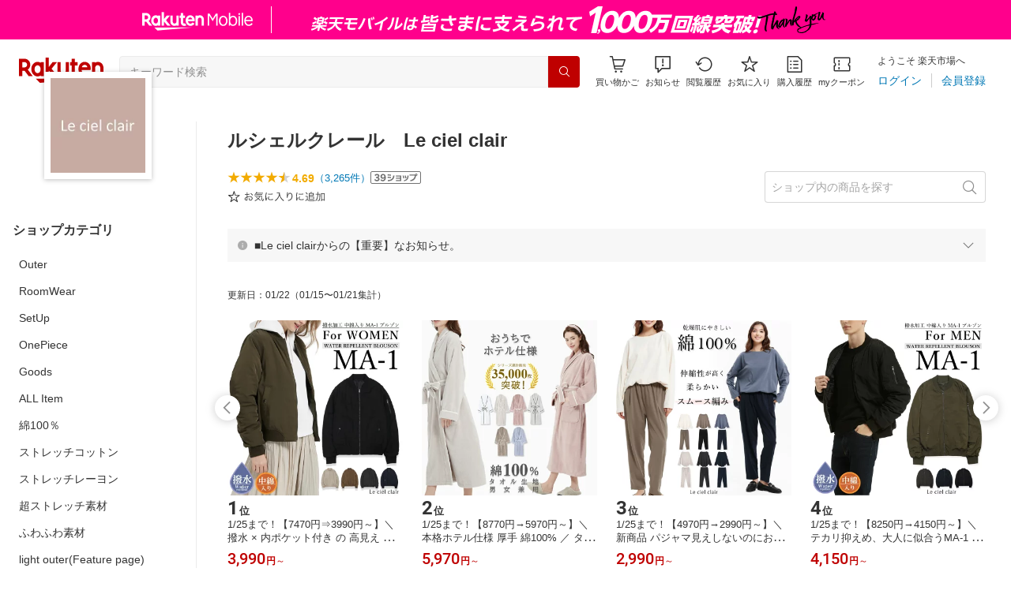

--- FILE ---
content_type: text/html; charset=utf-8
request_url: https://www.rakuten.co.jp/le-ciel-clair/
body_size: 27680
content:
<!DOCTYPE html><html style="-webkit-text-size-adjust:100%" lang="ja"><head><meta http-equiv="X-UA-Compatible" content="IE=edge"/><meta charSet="utf-8"/><meta name="viewport" content="width=device-width, initial-scale=1.0"/><title>楽天市場 | ルシェルクレール　Le ciel clair - ルームウェア、ワンマイルウェアの専門店。</title><link rel="icon" href="https://www.rakuten.co.jp/favicon.ico"/><link rel="stylesheet" type="text/css" href="https://r.r10s.jp/com/itempage/assets/app/pages/shop-top/css/pc-d22cc76f9398b382842e.bundle.css"/><meta name="description" content="ルシェルクレール　Le ciel clairではおすすめ人気商品を多数取り揃えております。豊富な口コミやランキングからお気に入りの商品がきっと見つかります。在庫に限りのある商品も多いので、気になるものはお早めにチェック！"/><link rel="canonical" href="https://www.rakuten.co.jp/le-ciel-clair/"/><meta property="og:type" content="website"/><meta property="og:site_name" content="楽天市場"/><meta property="og:url" content="https://www.rakuten.co.jp/le-ciel-clair/"/><meta property="og:title" content="楽天市場 | ルシェルクレール　Le ciel clair - ルームウェア、ワンマイルウェアの専門店。"/><meta property="og:description" content="ルシェルクレール　Le ciel clairではおすすめ人気商品を多数取り揃えております。豊富な口コミやランキングからお気に入りの商品がきっと見つかります。在庫に限りのある商品も多いので、気になるものはお早めにチェック！"/><meta property="og:image" content="https://thumbnail.image.rakuten.co.jp/@0_mall/le-ciel-clair/logo/logo1n.jpg?_ex=200x200"/><meta property="og:image:secure_url" content="https://thumbnail.image.rakuten.co.jp/@0_mall/le-ciel-clair/logo/logo1n.jpg?_ex=200x200"/><meta name="twitter:card" content="summary"/><meta name="twitter:site" content="@RakutenJP"/><meta name="twitter:title" content="楽天市場 | ルシェルクレール　Le ciel clair - ルームウェア、ワンマイルウェアの専門店。"/><meta name="twitter:description" content="ルシェルクレール　Le ciel clairではおすすめ人気商品を多数取り揃えております。豊富な口コミやランキングからお気に入りの商品がきっと見つかります。在庫に限りのある商品も多いので、気になるものはお早めにチェック！"/><meta name="twitter:image:src" content="https://thumbnail.image.rakuten.co.jp/@0_mall/le-ciel-clair/logo/logo1n.jpg?_ex=200x200"/><meta property="fb:app_id" content="157315820947832"/><meta name="thumbnail" content="https://thumbnail.image.rakuten.co.jp/@0_mall/le-ciel-clair/logo/logo1n.jpg?_ex=200x200"/><script type="application/ld+json">{"@context":"https://schema.org/","@type":"AggregateRating","itemReviewed":{"@type":"Organization","logo":"https://thumbnail.image.rakuten.co.jp/@0_mall/le-ciel-clair/logo/logo1.jpg","name":"ルシェルクレール　Le ciel clair"},"ratingValue":4.69,"ratingCount":3265}</script><script type="application/ld+json">[]</script></head><body style="margin:0" class=""><div id="root"><header><div class="container--1kko3"><div id="mkdiv_header_pitari"></div><div class="header-bar--4NlqO"><div class="spacer--1O71j flex-row--1tFB6 padding-top-medium--1aKn7 padding-bottom-medium--afMsT padding-right-xlarge--zVnLm padding-left-xlarge--23dSW border-bottom-gray-1px--o9KnV"><a class="logo--2UFRP" href="https://www.rakuten.co.jp/?l-id=pc_header_logo"><div class="logo--39sSh r-logo-big--4xwF5  " alt-text="Logo"></div></a><div class="flex-search-bar-wrapper--2AYEE"><div class="spacer--1O71j block--1XPdY padding-left-large--3yosE padding-right-large--32QOC"><div class="container--34Aby"><div class="container--lBJER"><form action="https://search.rakuten.co.jp/search/mall" class="input--2hxBK input-common-header--35ZyJ background-gray-lightest--1ytPS" method="get" autoComplete="off" accept-charset="UTF-8"><input type="search" class="input-text--3BgYg" id="common-header-search-input" placeholder="キーワード検索" value="" name="sitem"/></form><a class="link--2nWEr" href="https://search.rakuten.co.jp/search/mall" aria-label="検索"><div class="button--3rAVL undefined"><div class="text-display--3jedW type-icon--3qoXU size-small--GZwgU align-left--3uu15 color-white--2iUJA  layout-inline--QSCjX"><div class="icon--2qUoj common-search--2AvDN"></div></div></div></a></div></div></div></div><div class="main-buttons-container--oNkIA"><div class="header-icon--3RxSN"><div class="
      anchor--3hZJd
      type-white-modal--QN7KN
      position-bottom--Gv8le
    "><div class="trigger--332Fs block--2V40c"><a class="button--1P0_8 size-m--2Dbpu size-m-padding--2kqkH border-radius--2FZc6 type-icon-link--2qBh8 icon-link-size--CGp80" aria-label="Display notifications button to hover" href="https://t3.basket.step.rakuten.co.jp/rms/mall/bs/cartall/?l-id=pc_header_func_cart" target="_self" aria-disabled="false" aria-pressed="false" tabindex="0"><span class="icon-container--VM50u"><div class="icon--2qUoj size-xxl--2SS1Y color-gray-darker--12Ahu common-shopping-cart--22LTp"></div></span><span class="text--2sQjc text-no-margin-right--345ss text--3uLC9 text-margin-top--4X_9x text-size-m--1EdtU font-family-fixed--CIL5f">買い物かご</span></a></div><div class="popover--3OVO4 alignment-center--2YbEO callout--26Msz"><div class="content--19VMz"></div></div><div class="popover--3OVO4 alignment-center--2YbEO body--e8D4y has-callout--wc_WD offset-xlarge--JwXXg"><div class="content--19VMz"><div class="spacer--1O71j padding-all-none--1gEyP"><div class="modal-container--1qFT1"><div class="container--2pGpN "><div class="container--cnfEo color-white--1y44V fullwidth--2frKe border-bottom--2o96M"><div class="top--1IMj2"><div class="spacer--1O71j block--1XPdY padding-left-xlarge--23dSW padding-right-xlarge--zVnLm padding-top-medium--1aKn7 padding-bottom-medium--afMsT border-bottom-gray-1px--o9KnV"><div class="title-wrapper--3-Ckx"><div class="main-title--1vQ9-"><div class="text-display--3jedW type-header--1Weg4 size-x-small--3RNxZ align-left--3uu15 color-gray-darker--3K2Fe  style-bold--1xXjA layout-inline--QSCjX">買い物かご</div></div></div></div></div><div class="empty--31Un5"><div class="spacer--1O71j padding-top-xsmall--1-KSs"><div class="text-display--3jedW type-icon--3qoXU size-xx-large--1XMDh align-left--3uu15 color-gray-light--2Rdz6  layout-inline--QSCjX"><div class="icon--2qUoj common-shopping-cart--22LTp"></div></div></div><div class="spacer--1O71j padding-top-small--15fXY padding-bottom-xsmall--3fiT5"><div class="text-display--3jedW type-body--27DSG size-medium--3VTRm align-left--3uu15 color-gray-dark--3Wllp line-height-large--2VSnE layout-inline--QSCjX">買い物かごに商品がありません</div></div></div></div></div></div></div></div></div></div></div><div class="header-icon--3RxSN"><div class="container--3bhS0"><div style="display:inline"><span class="reference--2DB4E" tabindex="0" role="button"><div class="notification-icon-wrapper--1fB-e"><button class="button--1P0_8 size-m--2Dbpu size-m-padding--2kqkH border-radius--2FZc6 type-icon-link--2qBh8 icon-link-size--CGp80" aria-label="お知らせ" type="button"><span class="icon-container--VM50u"><div class="icon--2qUoj size-xxl--2SS1Y color-gray-darker--12Ahu common-notice--2K_g2"></div></span><span class="text--2sQjc text-no-margin-right--345ss text--3uLC9 text-margin-top--4X_9x text-size-m--1EdtU font-family-fixed--CIL5f">お知らせ</span></button></div></span><div style="position:absolute;left:0;top:0;z-index:9501" class="popover-container--T8MXq size-m--2CgTP default--3Ki67 bottom--Z15rx" role="dialog"><div class="content--3fN8e"><div class="spacer--1O71j padding-all-none--1gEyP" style="width:480px;box-sizing:border-box;flex-shrink:0"></div></div><div class="arrow--3HFj9 arrow-bottom--2q_6I" style="position:absolute"></div></div></div></div></div><div class="header-icon--3RxSN"><a class="button--1P0_8 size-m--2Dbpu size-m-padding--2kqkH border-radius--2FZc6 type-icon-link--2qBh8 icon-link-size--CGp80" aria-label="閲覧履歴" href="https://ashiato.rakuten.co.jp/rms/ashiato/page?l-id=pc_header_func_bh" target="_self" aria-disabled="false" aria-pressed="false" tabindex="0"><span class="icon-container--VM50u"><div class="icon--2qUoj size-xxl--2SS1Y color-gray-darker--12Ahu common-browsing-history--3zte9"></div></span><span class="text--2sQjc text-no-margin-right--345ss text--3uLC9 text-margin-top--4X_9x text-size-m--1EdtU font-family-fixed--CIL5f">閲覧履歴</span></a></div><div class="header-icon--3RxSN"><a class="button--1P0_8 size-m--2Dbpu size-m-padding--2kqkH border-radius--2FZc6 type-icon-link--2qBh8 icon-link-size--CGp80" aria-label="お気に入り" href="https://my.bookmark.rakuten.co.jp/?l-id=pc_header_func_bookmark" target="_self" aria-disabled="false" aria-pressed="false" tabindex="0"><span class="icon-container--VM50u"><div class="icon--2qUoj size-xxl--2SS1Y color-gray-darker--12Ahu common-favorite--1DFTw"></div></span><span class="text--2sQjc text-no-margin-right--345ss text--3uLC9 text-margin-top--4X_9x text-size-m--1EdtU font-family-fixed--CIL5f">お気に入り</span></a></div><div class="header-icon--3RxSN"><a class="button--1P0_8 size-m--2Dbpu size-m-padding--2kqkH border-radius--2FZc6 type-icon-link--2qBh8 icon-link-size--CGp80" aria-label="購入履歴" href="https://order.my.rakuten.co.jp/?l-id=pc_header_func_ph" target="_self" aria-disabled="false" aria-pressed="false" tabindex="0"><span class="icon-container--VM50u"><div class="icon--2qUoj size-xxl--2SS1Y color-gray-darker--12Ahu common-purchase-history--3Ysw2"></div></span><span class="text--2sQjc text-no-margin-right--345ss text--3uLC9 text-margin-top--4X_9x text-size-m--1EdtU font-family-fixed--CIL5f">購入履歴</span></a></div><div class="header-icon--3RxSN coupon-icon--1STFG"><a class="button--1P0_8 size-m--2Dbpu size-m-padding--2kqkH border-radius--2FZc6 type-icon-link--2qBh8 icon-link-size--CGp80" aria-label="myクーポン" href="https://coupon.rakuten.co.jp/myCoupon/%E6%A5%BD%E5%A4%A9%E5%B8%82%E5%A0%B4?l-id=pc_header_func_coupon" target="_self" aria-disabled="false" aria-pressed="false" tabindex="0"><span class="icon-container--VM50u"><div class="icon--2qUoj size-xxl--2SS1Y color-gray-darker--12Ahu common-coupons-outline--25UFM"></div></span><span class="text--2sQjc text-no-margin-right--345ss text--3uLC9 text-margin-top--4X_9x text-size-m--1EdtU font-family-fixed--CIL5f">myクーポン</span></a></div></div><div class="member-info-container--kR6Gi"><div class="non-member--2zM38"><div class="spacer--1O71j flex-row--1tFB6 padding-top-xxsmall--1oj92 padding-bottom-xxsmall--3E7Xa padding-left-medium--2Vegj padding-right-xsmall--25vUI"><div class="text-display--3jedW type-body--27DSG size-small--GZwgU align-left--3uu15 color-gray-darker--3K2Fe line-height-x-medium--OLnmI layout-inline-block--1JuGH word-break-keep-all--2ZTgH">ようこそ 楽天市場へ</div></div><div class="spacer--1O71j flex-row-baseline--3mhJ1 padding-top-xxsmall--1oj92 padding-bottom-xxsmall--3E7Xa padding-left-medium--2Vegj padding-right-xsmall--25vUI"><div class="container--3Uu5C" role="group" aria-label="Button group"><div class="container-link--3wgWp container-link-no-outside-padding--3eKmF"><a class="button--1P0_8 size-m--2Dbpu size-m-padding--2kqkH no-padding--2a5z- type-link--27vAs" aria-label="ログイン" href="https://login.account.rakuten.com/sso/authorize?client_id=rakuten_ichiba_shoptop_web&amp;service_id=omnis297&amp;response_type=code&amp;scope=openid&amp;ui_locales=ja-JP&amp;redirect_uri=https%3A%2F%2Fwww.rakuten.co.jp%2F_login-redirect&amp;state=eyJzaG9wVXJsIjoibGUtY2llbC1jbGFpciIsInBhZ2VUeXBlIjoic2hvcC10b3AifQ._OPElQEp6vojMqc2a5PCVaucNgPiXRcyfgGsAUMq_Cw" target="_self" aria-disabled="false" aria-pressed="false" tabindex="0"><span class="text--2sQjc text-no-margin-left--3UoWJ text-no-margin-right--345ss text--v7Opa font-family-fixed--CIL5f">ログイン</span></a></div><div class="container-link--3wgWp container-link-no-outside-padding--3eKmF"><a class="button--1P0_8 size-m--2Dbpu size-m-padding--2kqkH no-padding--2a5z- type-link--27vAs" aria-label="会員登録" href="https://login.account.rakuten.com/sso/register?client_id=rakuten_ichiba_shoptop_web&amp;service_id=omnis297&amp;response_type=code&amp;scope=openid&amp;ui_locales=ja-JP&amp;redirect_uri=https%3A%2F%2Fwww.rakuten.co.jp%2F_login-redirect&amp;state=eyJzaG9wVXJsIjoibGUtY2llbC1jbGFpciIsInBhZ2VUeXBlIjoic2hvcC10b3AifQ._OPElQEp6vojMqc2a5PCVaucNgPiXRcyfgGsAUMq_Cw" target="_self" aria-disabled="false" aria-pressed="false" tabindex="0"><span class="text--2sQjc text-no-margin-left--3UoWJ text-no-margin-right--345ss text--v7Opa font-family-fixed--CIL5f">会員登録</span></a></div></div></div></div></div></div></div></div></header><div class="spacer--1O71j block--1XPdY padding-bottom-3xlarge--2Zezu"><div class="page-layout-container--lTNvb page-background-image--1bK5y" style="background-color:;background-image:linear-gradient(180deg, #F0F0EE 23.96%, rgba(255, 255, 255, 0) 100%);background-repeat:no-repeat;background-size:auto 560px"><div class="top-content-wrapper--alZsg default-width--2qSo0"><div class="container--3N5gW"><div style="background-image:url(https://shop.r10s.jp/le-ciel-clair/cabinet/stoore/shop_board/20231003_smatop.jpg)" class="signboard--n_0We signboard-image--3ElzG"></div><div class="icon--3QNGK"><div class="icon-image--1ruf_"><div class="image-wrapper--1sssU r-image--2P8HV" style="height:100%"><img class="image--38eoi    " src="https://thumbnail.image.rakuten.co.jp/@0_mall/le-ciel-clair/logo/logo1.jpg?_ex=128x128" style="max-height:100%;max-width:100%" alt="Shop icon"/></div></div></div></div></div><div class="content-and-navbar-container--2VBNW hide-background--2Grn0 default-width--2qSo0"><div class="navbar-wrapper--3E01W navbar-wrapper-border--3Wabk"><aside><div class="spacer--1O71j block--1XPdY padding-top-8xlarge--3q_Tx"><div class="spacer--1O71j block--1XPdY padding-top-xlarge--1_jss padding-left-medium--2Vegj padding-right-medium--tQy60"><div><nav aria-labelledby="shop-category-aria-label" style="overflow-wrap:anywhere"><div class="spacer--1O71j block--1XPdY padding-top-xlarge--1_jss padding-bottom-xlarge--3rkdM border-bottom-gray-1px--o9KnV"><div class="spacer--1O71j padding-bottom-medium--afMsT"><span id="shop-category-aria-label"><h3 class="text-container--3DrET size-body-1-low--1b5Ro heading--3zqwI style-bold--1IaVA display-block--2Tdm2 default-color--2u_YT">ショップカテゴリ</h3></span></div><div class="spacer--1O71j block--1XPdY none--1VvlN padding-all-none--1gEyP"><a class="container--2SbMZ container-padding-top-xsmall--PZw7r container-padding-bottom-xsmall--s3zSQ container-padding-left-xsmall--1KGFF container-padding-right-xsmall--31gV5 background-white--1ZZRa background-white-clickable--T4_zI background-white-hoverable--UAd8s" href="https://item.rakuten.co.jp/le-ciel-clair/c/0000000101?l-id=shoptop_shopmenu_categorypage_1"><div class="partial-container--34S2p"><div class="main-text-container--D1bvK"><div class=""><div class="text-display--3jedW type-body--27DSG size-large--3ZnNa align-left--3uu15 color-gray-darker--3K2Fe line-height-x-medium--OLnmI layout-inline--QSCjX word-wrap-break-word--_92l2">Outer</div></div></div></div></a></div><div class="spacer--1O71j block--1XPdY none--1VvlN padding-all-none--1gEyP"><a class="container--2SbMZ container-padding-top-xsmall--PZw7r container-padding-bottom-xsmall--s3zSQ container-padding-left-xsmall--1KGFF container-padding-right-xsmall--31gV5 background-white--1ZZRa background-white-clickable--T4_zI background-white-hoverable--UAd8s" href="https://item.rakuten.co.jp/le-ciel-clair/c/0000000107?l-id=shoptop_shopmenu_categorypage_2"><div class="partial-container--34S2p"><div class="main-text-container--D1bvK"><div class=""><div class="text-display--3jedW type-body--27DSG size-large--3ZnNa align-left--3uu15 color-gray-darker--3K2Fe line-height-x-medium--OLnmI layout-inline--QSCjX word-wrap-break-word--_92l2">RoomWear</div></div></div></div></a></div><div class="spacer--1O71j block--1XPdY none--1VvlN padding-all-none--1gEyP"><a class="container--2SbMZ container-padding-top-xsmall--PZw7r container-padding-bottom-xsmall--s3zSQ container-padding-left-xsmall--1KGFF container-padding-right-xsmall--31gV5 background-white--1ZZRa background-white-clickable--T4_zI background-white-hoverable--UAd8s" href="https://item.rakuten.co.jp/le-ciel-clair/c/0000000103?l-id=shoptop_shopmenu_categorypage_3"><div class="partial-container--34S2p"><div class="main-text-container--D1bvK"><div class=""><div class="text-display--3jedW type-body--27DSG size-large--3ZnNa align-left--3uu15 color-gray-darker--3K2Fe line-height-x-medium--OLnmI layout-inline--QSCjX word-wrap-break-word--_92l2">SetUp</div></div></div></div></a></div><div class="spacer--1O71j block--1XPdY none--1VvlN padding-all-none--1gEyP"><a class="container--2SbMZ container-padding-top-xsmall--PZw7r container-padding-bottom-xsmall--s3zSQ container-padding-left-xsmall--1KGFF container-padding-right-xsmall--31gV5 background-white--1ZZRa background-white-clickable--T4_zI background-white-hoverable--UAd8s" href="https://item.rakuten.co.jp/le-ciel-clair/c/0000000102?l-id=shoptop_shopmenu_categorypage_4"><div class="partial-container--34S2p"><div class="main-text-container--D1bvK"><div class=""><div class="text-display--3jedW type-body--27DSG size-large--3ZnNa align-left--3uu15 color-gray-darker--3K2Fe line-height-x-medium--OLnmI layout-inline--QSCjX word-wrap-break-word--_92l2">OnePiece</div></div></div></div></a></div><div class="spacer--1O71j block--1XPdY none--1VvlN padding-all-none--1gEyP"><a class="container--2SbMZ container-padding-top-xsmall--PZw7r container-padding-bottom-xsmall--s3zSQ container-padding-left-xsmall--1KGFF container-padding-right-xsmall--31gV5 background-white--1ZZRa background-white-clickable--T4_zI background-white-hoverable--UAd8s" href="https://item.rakuten.co.jp/le-ciel-clair/c/0000000106?l-id=shoptop_shopmenu_categorypage_5"><div class="partial-container--34S2p"><div class="main-text-container--D1bvK"><div class=""><div class="text-display--3jedW type-body--27DSG size-large--3ZnNa align-left--3uu15 color-gray-darker--3K2Fe line-height-x-medium--OLnmI layout-inline--QSCjX word-wrap-break-word--_92l2">Goods</div></div></div></div></a></div><div class="spacer--1O71j block--1XPdY none--1VvlN padding-all-none--1gEyP"><a class="container--2SbMZ container-padding-top-xsmall--PZw7r container-padding-bottom-xsmall--s3zSQ container-padding-left-xsmall--1KGFF container-padding-right-xsmall--31gV5 background-white--1ZZRa background-white-clickable--T4_zI background-white-hoverable--UAd8s" href="https://item.rakuten.co.jp/le-ciel-clair/c/0000000100?l-id=shoptop_shopmenu_categorypage_6"><div class="partial-container--34S2p"><div class="main-text-container--D1bvK"><div class=""><div class="text-display--3jedW type-body--27DSG size-large--3ZnNa align-left--3uu15 color-gray-darker--3K2Fe line-height-x-medium--OLnmI layout-inline--QSCjX word-wrap-break-word--_92l2">ALL Item</div></div></div></div></a></div><div class="spacer--1O71j block--1XPdY none--1VvlN padding-all-none--1gEyP"><a class="container--2SbMZ container-padding-top-xsmall--PZw7r container-padding-bottom-xsmall--s3zSQ container-padding-left-xsmall--1KGFF container-padding-right-xsmall--31gV5 background-white--1ZZRa background-white-clickable--T4_zI background-white-hoverable--UAd8s" href="https://item.rakuten.co.jp/le-ciel-clair/c/0000000110?l-id=shoptop_shopmenu_categorypage_7"><div class="partial-container--34S2p"><div class="main-text-container--D1bvK"><div class=""><div class="text-display--3jedW type-body--27DSG size-large--3ZnNa align-left--3uu15 color-gray-darker--3K2Fe line-height-x-medium--OLnmI layout-inline--QSCjX word-wrap-break-word--_92l2">綿100％</div></div></div></div></a></div><div class="spacer--1O71j block--1XPdY none--1VvlN padding-all-none--1gEyP"><a class="container--2SbMZ container-padding-top-xsmall--PZw7r container-padding-bottom-xsmall--s3zSQ container-padding-left-xsmall--1KGFF container-padding-right-xsmall--31gV5 background-white--1ZZRa background-white-clickable--T4_zI background-white-hoverable--UAd8s" href="https://item.rakuten.co.jp/le-ciel-clair/c/0000000111?l-id=shoptop_shopmenu_categorypage_8"><div class="partial-container--34S2p"><div class="main-text-container--D1bvK"><div class=""><div class="text-display--3jedW type-body--27DSG size-large--3ZnNa align-left--3uu15 color-gray-darker--3K2Fe line-height-x-medium--OLnmI layout-inline--QSCjX word-wrap-break-word--_92l2">ストレッチコットン</div></div></div></div></a></div><div class="spacer--1O71j block--1XPdY none--1VvlN padding-all-none--1gEyP"><a class="container--2SbMZ container-padding-top-xsmall--PZw7r container-padding-bottom-xsmall--s3zSQ container-padding-left-xsmall--1KGFF container-padding-right-xsmall--31gV5 background-white--1ZZRa background-white-clickable--T4_zI background-white-hoverable--UAd8s" href="https://item.rakuten.co.jp/le-ciel-clair/c/0000000112?l-id=shoptop_shopmenu_categorypage_9"><div class="partial-container--34S2p"><div class="main-text-container--D1bvK"><div class=""><div class="text-display--3jedW type-body--27DSG size-large--3ZnNa align-left--3uu15 color-gray-darker--3K2Fe line-height-x-medium--OLnmI layout-inline--QSCjX word-wrap-break-word--_92l2">ストレッチレーヨン</div></div></div></div></a></div><div class="spacer--1O71j block--1XPdY none--1VvlN padding-all-none--1gEyP"><a class="container--2SbMZ container-padding-top-xsmall--PZw7r container-padding-bottom-xsmall--s3zSQ container-padding-left-xsmall--1KGFF container-padding-right-xsmall--31gV5 background-white--1ZZRa background-white-clickable--T4_zI background-white-hoverable--UAd8s" href="https://item.rakuten.co.jp/le-ciel-clair/c/0000000113?l-id=shoptop_shopmenu_categorypage_10"><div class="partial-container--34S2p"><div class="main-text-container--D1bvK"><div class=""><div class="text-display--3jedW type-body--27DSG size-large--3ZnNa align-left--3uu15 color-gray-darker--3K2Fe line-height-x-medium--OLnmI layout-inline--QSCjX word-wrap-break-word--_92l2">超ストレッチ素材</div></div></div></div></a></div><div class="spacer--1O71j block--1XPdY none--1VvlN padding-all-none--1gEyP"><a class="container--2SbMZ container-padding-top-xsmall--PZw7r container-padding-bottom-xsmall--s3zSQ container-padding-left-xsmall--1KGFF container-padding-right-xsmall--31gV5 background-white--1ZZRa background-white-clickable--T4_zI background-white-hoverable--UAd8s" href="https://item.rakuten.co.jp/le-ciel-clair/c/0000000114?l-id=shoptop_shopmenu_categorypage_11"><div class="partial-container--34S2p"><div class="main-text-container--D1bvK"><div class=""><div class="text-display--3jedW type-body--27DSG size-large--3ZnNa align-left--3uu15 color-gray-darker--3K2Fe line-height-x-medium--OLnmI layout-inline--QSCjX word-wrap-break-word--_92l2">ふわふわ素材</div></div></div></div></a></div><div class="spacer--1O71j block--1XPdY none--1VvlN padding-all-none--1gEyP"><a class="container--2SbMZ container-padding-top-xsmall--PZw7r container-padding-bottom-xsmall--s3zSQ container-padding-left-xsmall--1KGFF container-padding-right-xsmall--31gV5 background-white--1ZZRa background-white-clickable--T4_zI background-white-hoverable--UAd8s" href="https://item.rakuten.co.jp/le-ciel-clair/c/0000000120?l-id=shoptop_shopmenu_categorypage_12"><div class="partial-container--34S2p"><div class="main-text-container--D1bvK"><div class=""><div class="text-display--3jedW type-body--27DSG size-large--3ZnNa align-left--3uu15 color-gray-darker--3K2Fe line-height-x-medium--OLnmI layout-inline--QSCjX word-wrap-break-word--_92l2">light outer(Feature page)</div></div></div></div></a></div><div class="spacer--1O71j block--1XPdY none--1VvlN padding-all-none--1gEyP"><a class="container--2SbMZ container-padding-top-xsmall--PZw7r container-padding-bottom-xsmall--s3zSQ container-padding-left-xsmall--1KGFF container-padding-right-xsmall--31gV5 background-white--1ZZRa background-white-clickable--T4_zI background-white-hoverable--UAd8s" href="https://item.rakuten.co.jp/le-ciel-clair/c/0000000121?l-id=shoptop_shopmenu_categorypage_13"><div class="partial-container--34S2p"><div class="main-text-container--D1bvK"><div class=""><div class="text-display--3jedW type-body--27DSG size-large--3ZnNa align-left--3uu15 color-gray-darker--3K2Fe line-height-x-medium--OLnmI layout-inline--QSCjX word-wrap-break-word--_92l2">Spring RoomWear</div></div></div></div></a></div><div class="spacer--1O71j block--1XPdY none--1VvlN padding-all-none--1gEyP"><a class="container--2SbMZ container-padding-top-xsmall--PZw7r container-padding-bottom-xsmall--s3zSQ container-padding-left-xsmall--1KGFF container-padding-right-xsmall--31gV5 background-white--1ZZRa background-white-clickable--T4_zI background-white-hoverable--UAd8s" href="https://item.rakuten.co.jp/le-ciel-clair/c/0000000122?l-id=shoptop_shopmenu_categorypage_14"><div class="partial-container--34S2p"><div class="main-text-container--D1bvK"><div class=""><div class="text-display--3jedW type-body--27DSG size-large--3ZnNa align-left--3uu15 color-gray-darker--3K2Fe line-height-x-medium--OLnmI layout-inline--QSCjX word-wrap-break-word--_92l2">Spring Outer</div></div></div></div></a></div><div class="spacer--1O71j block--1XPdY none--1VvlN padding-all-none--1gEyP"><a class="container--2SbMZ container-padding-top-xsmall--PZw7r container-padding-bottom-xsmall--s3zSQ container-padding-left-xsmall--1KGFF container-padding-right-xsmall--31gV5 background-white--1ZZRa background-white-clickable--T4_zI background-white-hoverable--UAd8s" href="https://item.rakuten.co.jp/le-ciel-clair/c/0000000123?l-id=shoptop_shopmenu_categorypage_15"><div class="partial-container--34S2p"><div class="main-text-container--D1bvK"><div class=""><div class="text-display--3jedW type-body--27DSG size-large--3ZnNa align-left--3uu15 color-gray-darker--3K2Fe line-height-x-medium--OLnmI layout-inline--QSCjX word-wrap-break-word--_92l2">Summer RoomWear</div></div></div></div></a></div><div class="spacer--1O71j block--1XPdY none--1VvlN padding-all-none--1gEyP"><a class="container--2SbMZ container-padding-top-xsmall--PZw7r container-padding-bottom-xsmall--s3zSQ container-padding-left-xsmall--1KGFF container-padding-right-xsmall--31gV5 background-white--1ZZRa background-white-clickable--T4_zI background-white-hoverable--UAd8s" href="https://item.rakuten.co.jp/le-ciel-clair/c/0000000124?l-id=shoptop_shopmenu_categorypage_16"><div class="partial-container--34S2p"><div class="main-text-container--D1bvK"><div class=""><div class="text-display--3jedW type-body--27DSG size-large--3ZnNa align-left--3uu15 color-gray-darker--3K2Fe line-height-x-medium--OLnmI layout-inline--QSCjX word-wrap-break-word--_92l2">Autumn Winter Outer</div></div></div></div></a></div><div class="spacer--1O71j block--1XPdY none--1VvlN padding-all-none--1gEyP"><a class="container--2SbMZ container-padding-top-xsmall--PZw7r container-padding-bottom-xsmall--s3zSQ container-padding-left-xsmall--1KGFF container-padding-right-xsmall--31gV5 background-white--1ZZRa background-white-clickable--T4_zI background-white-hoverable--UAd8s" href="https://item.rakuten.co.jp/le-ciel-clair/c/0000000001?l-id=shoptop_shopmenu_categorypage_17"><div class="partial-container--34S2p"><div class="main-text-container--D1bvK"><div class=""><div class="text-display--3jedW type-body--27DSG size-large--3ZnNa align-left--3uu15 color-gray-darker--3K2Fe line-height-x-medium--OLnmI layout-inline--QSCjX word-wrap-break-word--_92l2">その他</div></div></div></div></a></div></div></nav><div class="spacer--1O71j padding-left-xsmall--3zfYa padding-right-xsmall--25vUI border-bottom-black8-1px--2UK3K" style="width:216px;box-sizing:border-box;flex-shrink:0"><div class="spacer--1O71j padding-bottom-large--2Ln4x"><div class="spacer--1O71j padding-bottom-xlarge--3rkdM padding-top-large--1xJQU"><h3 class="text-container--3DrET size-body-1-low--1b5Ro heading--3zqwI style-bold--1IaVA display-block--2Tdm2 default-color--2u_YT">注目カテゴリ</h3></div><div class="spacer--1O71j full-width--2Jy7N full-height--1vsKH block--1XPdY padding-all-none--1gEyP"><div class="spacer--1O71j full-width--2Jy7N flex-row-stretch--2wO0z padding-all-none--1gEyP margin-all-none--3iPmy"><div class="spacer--1O71j full-width--2Jy7N padding-all-none--1gEyP margin-all-none--3iPmy"><div class="spacer--1O71j flex-column--26Txk padding-all-none--1gEyP" style="width:94px;box-sizing:border-box;flex-shrink:0"><a href="https://item.rakuten.co.jp/le-ciel-clair/c/0000000110?l-id=shoptop_shopmenu_medama_category_1" class="link--3ZQ4p"><div class="container--3AjvF" style="width:94px"><div class="placeholder--1KJ4R" style="width:100%"><div style="padding-bottom:calc(1 / 1 * 100%)"></div></div></div><div class="title--hzBKq"><span class="text-container--3DrET size-body-2-low--3K7ku default-color--2u_YT ellipsis-wrapper--D0-Tg" style="word-break:break-word"><span class="ellipsis--3QFZf" style="--linesToClamp:2">綿100％</span></span></div></a></div></div><div class="spacer--1O71j full-width--2Jy7N padding-all-none--1gEyP margin-left-small--2Lfad"><div class="spacer--1O71j flex-column--26Txk padding-all-none--1gEyP" style="width:94px;box-sizing:border-box;flex-shrink:0"><a href="https://item.rakuten.co.jp/le-ciel-clair/c/0000000112?l-id=shoptop_shopmenu_medama_category_2" class="link--3ZQ4p"><div class="container--3AjvF" style="width:94px"><div class="placeholder--1KJ4R" style="width:100%"><div style="padding-bottom:calc(1 / 1 * 100%)"></div></div></div><div class="title--hzBKq"><span class="text-container--3DrET size-body-2-low--3K7ku default-color--2u_YT ellipsis-wrapper--D0-Tg" style="word-break:break-word"><span class="ellipsis--3QFZf" style="--linesToClamp:2">ストレッチレーヨン</span></span></div></a></div></div></div><div class="spacer--1O71j full-width--2Jy7N flex-row-stretch--2wO0z padding-all-none--1gEyP margin-top-small--180qF"><div class="spacer--1O71j full-width--2Jy7N padding-all-none--1gEyP margin-all-none--3iPmy"><div class="spacer--1O71j flex-column--26Txk padding-all-none--1gEyP" style="width:94px;box-sizing:border-box;flex-shrink:0"><a href="https://item.rakuten.co.jp/le-ciel-clair/c/0000000103?l-id=shoptop_shopmenu_medama_category_3" class="link--3ZQ4p"><div class="container--3AjvF" style="width:94px"><div class="placeholder--1KJ4R" style="width:100%"><div style="padding-bottom:calc(1 / 1 * 100%)"></div></div></div><div class="title--hzBKq"><span class="text-container--3DrET size-body-2-low--3K7ku default-color--2u_YT ellipsis-wrapper--D0-Tg" style="word-break:break-word"><span class="ellipsis--3QFZf" style="--linesToClamp:2">SetUp</span></span></div></a></div></div><div class="spacer--1O71j full-width--2Jy7N padding-all-none--1gEyP margin-left-small--2Lfad"><div class="spacer--1O71j flex-column--26Txk padding-all-none--1gEyP" style="width:94px;box-sizing:border-box;flex-shrink:0"><a href="https://item.rakuten.co.jp/le-ciel-clair/c/0000000102?l-id=shoptop_shopmenu_medama_category_4" class="link--3ZQ4p"><div class="container--3AjvF" style="width:94px"><div class="placeholder--1KJ4R" style="width:100%"><div style="padding-bottom:calc(1 / 1 * 100%)"></div></div></div><div class="title--hzBKq"><span class="text-container--3DrET size-body-2-low--3K7ku default-color--2u_YT ellipsis-wrapper--D0-Tg" style="word-break:break-word"><span class="ellipsis--3QFZf" style="--linesToClamp:2">OnePiece</span></span></div></a></div></div></div></div><div class="root--2R0qP" aria-modal="true" aria-hidden="true"><div class="backdrop--3zcoo" style="opacity:1" role="none"></div><div class="modal-container--1HaVL partial--2Ptff" role="none"><div role="none" class="modal-wrapper--2VYUE partial--2Ptff modal-wrapper-fit--3NQbu"><div class="modal--2uMmF"><div class="close-button-wrapper--2-sGJ"><button aria-label="モーダルを閉じる" class="close-button--jqQNE close-fixed--3y2CD"><div class="icon--2qUoj size-xxl--2SS1Y color-gray--UjIcR common-close-button--3O5UU"></div></button></div><div class="content--2mTA9 padding-medium--3dJm9"><div class="spacer--1O71j padding-all-small--30md9"><div class="spacer--1O71j block--1XPdY padding-bottom-xlarge--3rkdM" style="width:704px;box-sizing:border-box;flex-shrink:0"><h3 class="text-container--3DrET size-body-1-low--1b5Ro heading--3zqwI style-bold--1IaVA display-block--2Tdm2 default-color--2u_YT">注目カテゴリ</h3></div><div class="spacer--1O71j full-width--2Jy7N full-height--1vsKH block--1XPdY padding-all-none--1gEyP"><div class="spacer--1O71j full-width--2Jy7N flex-row-stretch--2wO0z padding-all-none--1gEyP margin-all-none--3iPmy"><div class="spacer--1O71j full-width--2Jy7N padding-all-none--1gEyP margin-all-none--3iPmy"><div class="spacer--1O71j flex-column--26Txk padding-all-none--1gEyP" style="width:158px;box-sizing:border-box;flex-shrink:0"><a href="https://item.rakuten.co.jp/le-ciel-clair/c/0000000110?l-id=shoptop_shopmenu_medama_category_1" class="link--3ZQ4p"><div class="container--3AjvF" style="width:158px"><div class="placeholder--1KJ4R" style="width:100%"><div style="padding-bottom:calc(1 / 1 * 100%)"></div></div></div><div class="title--hzBKq"><span class="text-container--3DrET size-body-2-low--3K7ku default-color--2u_YT" style="word-break:break-word">綿100％</span></div></a></div></div><div class="spacer--1O71j full-width--2Jy7N padding-all-none--1gEyP margin-left-xlarge--zVnKJ"><div class="spacer--1O71j flex-column--26Txk padding-all-none--1gEyP" style="width:158px;box-sizing:border-box;flex-shrink:0"><a href="https://item.rakuten.co.jp/le-ciel-clair/c/0000000112?l-id=shoptop_shopmenu_medama_category_2" class="link--3ZQ4p"><div class="container--3AjvF" style="width:158px"><div class="placeholder--1KJ4R" style="width:100%"><div style="padding-bottom:calc(1 / 1 * 100%)"></div></div></div><div class="title--hzBKq"><span class="text-container--3DrET size-body-2-low--3K7ku default-color--2u_YT" style="word-break:break-word">ストレッチレーヨン</span></div></a></div></div><div class="spacer--1O71j full-width--2Jy7N padding-all-none--1gEyP margin-left-xlarge--zVnKJ"><div class="spacer--1O71j flex-column--26Txk padding-all-none--1gEyP" style="width:158px;box-sizing:border-box;flex-shrink:0"><a href="https://item.rakuten.co.jp/le-ciel-clair/c/0000000103?l-id=shoptop_shopmenu_medama_category_3" class="link--3ZQ4p"><div class="container--3AjvF" style="width:158px"><div class="placeholder--1KJ4R" style="width:100%"><div style="padding-bottom:calc(1 / 1 * 100%)"></div></div></div><div class="title--hzBKq"><span class="text-container--3DrET size-body-2-low--3K7ku default-color--2u_YT" style="word-break:break-word">SetUp</span></div></a></div></div><div class="spacer--1O71j full-width--2Jy7N padding-all-none--1gEyP margin-left-xlarge--zVnKJ"><div class="spacer--1O71j flex-column--26Txk padding-all-none--1gEyP" style="width:158px;box-sizing:border-box;flex-shrink:0"><a href="https://item.rakuten.co.jp/le-ciel-clair/c/0000000102?l-id=shoptop_shopmenu_medama_category_4" class="link--3ZQ4p"><div class="container--3AjvF" style="width:158px"><div class="placeholder--1KJ4R" style="width:100%"><div style="padding-bottom:calc(1 / 1 * 100%)"></div></div></div><div class="title--hzBKq"><span class="text-container--3DrET size-body-2-low--3K7ku default-color--2u_YT" style="word-break:break-word">OnePiece</span></div></a></div></div></div></div></div></div></div></div></div></div></div></div><div class="spacer--1O71j full-width--2Jy7N padding-left-xsmall--3zfYa padding-right-xsmall--25vUI border-bottom-gray-1px--o9KnV"><nav aria-labelledby="shop-top-shop-menuaria-label" style="overflow-wrap:anywhere"><div class="spacer--1O71j block--1XPdY padding-top-xlarge--1_jss padding-bottom-xlarge--3rkdM"><div class="spacer--1O71j padding-bottom-medium--afMsT"><span id="shop-top-shop-menuaria-label"><h3 class="text-container--3DrET size-body-1-low--1b5Ro heading--3zqwI style-bold--1IaVA display-block--2Tdm2 default-color--2u_YT">ショップ情報</h3></span></div><div class="spacer--1O71j block--1XPdY none--1VvlN padding-top-xsmall--1-KSs padding-bottom-xsmall--3fiT5"><a class="button--1P0_8 size-m--2Dbpu size-m-padding--2kqkH border-radius--2FZc6 no-padding--2a5z- type-link--27vAs variant-gray-darker--ANEOc" aria-label="会社概要・決済方法・配送方法" href="https://www.rakuten.co.jp/le-ciel-clair/info.html?l-id=shoptop_shopmenu_company" target="_self" aria-disabled="false" aria-pressed="false" tabindex="0"><span class="text--2sQjc text-no-margin-left--3UoWJ text-no-margin-right--345ss text--v7Opa break-all--3Z1hc font-family-fixed--CIL5f">会社概要・決済方法・配送方法</span></a></div><div class="spacer--1O71j block--1XPdY none--1VvlN padding-top-xsmall--1-KSs padding-bottom-xsmall--3fiT5"><a class="button--1P0_8 size-m--2Dbpu size-m-padding--2kqkH border-radius--2FZc6 no-padding--2a5z- type-link--27vAs variant-gray-darker--ANEOc" aria-label="ショップへ問い合わせ" href="https://inquiry.my.rakuten.co.jp/shop/350908?ms=1810&amp;l-id=shoptop_shopmenu_inquiry" target="_self" aria-disabled="false" aria-pressed="false" tabindex="0"><span class="text--2sQjc text-no-margin-left--3UoWJ text-no-margin-right--345ss text--v7Opa break-all--3Z1hc font-family-fixed--CIL5f">ショップへ問い合わせ</span></a></div><div class="spacer--1O71j block--1XPdY none--1VvlN padding-top-xsmall--1-KSs padding-bottom-xsmall--3fiT5"><a class="button--1P0_8 size-m--2Dbpu size-m-padding--2kqkH border-radius--2FZc6 no-padding--2a5z- type-link--27vAs variant-gray-darker--ANEOc" aria-label="メルマガ登録・変更" href="https://www.rakuten.co.jp/le-ciel-clair/news.html?l-id=shoptop_shopmenu_mail" target="_self" aria-disabled="false" aria-pressed="false" tabindex="0"><span class="text--2sQjc text-no-margin-left--3UoWJ text-no-margin-right--345ss text--v7Opa break-all--3Z1hc font-family-fixed--CIL5f">メルマガ登録・変更</span></a></div><div class="spacer--1O71j block--1XPdY none--1VvlN padding-top-xsmall--1-KSs padding-bottom-xsmall--3fiT5"><a class="button--1P0_8 size-m--2Dbpu size-m-padding--2kqkH border-radius--2FZc6 no-padding--2a5z- type-link--27vAs variant-gray-darker--ANEOc" aria-label="すべての商品" href="https://search.rakuten.co.jp/search/mall/?sid=350908&amp;l-id=shoptop_shopmenu_allitems" target="_self" aria-disabled="false" aria-pressed="false" tabindex="0"><span class="text--2sQjc text-no-margin-left--3UoWJ text-no-margin-right--345ss text--v7Opa break-all--3Z1hc font-family-fixed--CIL5f">すべての商品</span></a></div></div></nav></div><div class="spacer--1O71j padding-left-xsmall--3zfYa padding-right-xsmall--25vUI border-bottom-gray-1px--o9KnV"><div class="spacer--1O71j block--1XPdY padding-top-xlarge--1_jss padding-bottom-medium--afMsT"><span class="text-container--3DrET size-body-1-low--1b5Ro style-bold--1IaVA default-color--2u_YT">受注・発送カレンダー</span></div><div class="spacer--1O71j padding-bottom-medium--afMsT"><div class="container--2Z7wI"><div><div class="spacer--1O71j block--1XPdY padding-all-none--1gEyP"><div role="table" aria-label="ショップ カレンダー" aria-describedby="calendar-title" class="calendar--2mefx small--3KF3X"><div id="calendar-title" class="title--3WY8P small--3KF3X">2026年1月</div><div role="rowgroup"><div role="row" class="flex-row--2A8xW"><div role="cell" class="cell--1kefC day-of-week--HPg5s small--3KF3X">日</div><div role="cell" class="cell--1kefC day-of-week--HPg5s small--3KF3X">月</div><div role="cell" class="cell--1kefC day-of-week--HPg5s small--3KF3X">火</div><div role="cell" class="cell--1kefC day-of-week--HPg5s small--3KF3X">水</div><div role="cell" class="cell--1kefC day-of-week--HPg5s small--3KF3X">木</div><div role="cell" class="cell--1kefC day-of-week--HPg5s small--3KF3X">金</div><div role="cell" class="cell--1kefC day-of-week--HPg5s small--3KF3X">土</div></div></div><div role="rowgroup"><div role="row" class="flex-row--2A8xW"><div role="cell" class="cell--1kefC day--SNAhZ day-not-current-month--2Wl8a small--3KF3X"><div class="day-label--1vhSZ small--3KF3X">28</div></div><div role="cell" class="cell--1kefC day--SNAhZ day-not-current-month--2Wl8a small--3KF3X"><div class="day-label--1vhSZ small--3KF3X">29</div></div><div role="cell" class="cell--1kefC day--SNAhZ day-not-current-month--2Wl8a small--3KF3X"><div class="day-label--1vhSZ small--3KF3X">30</div></div><div role="cell" class="cell--1kefC day--SNAhZ day-not-current-month--2Wl8a small--3KF3X"><div class="day-label--1vhSZ small--3KF3X">31</div></div><div role="cell" class="cell--1kefC day--SNAhZ day-current-month--22cPB small--3KF3X"><div class="day-label--1vhSZ small--3KF3X">1</div></div><div role="cell" class="cell--1kefC day--SNAhZ day-current-month--22cPB small--3KF3X"><div class="day-label--1vhSZ small--3KF3X">2</div></div><div role="cell" class="cell--1kefC day--SNAhZ day-current-month--22cPB small--3KF3X"><div class="day-label--1vhSZ small--3KF3X">3</div></div></div><div role="row" class="flex-row--2A8xW"><div role="cell" class="cell--1kefC day--SNAhZ day-current-month--22cPB small--3KF3X"><div class="day-label--1vhSZ small--3KF3X">4</div></div><div role="cell" class="cell--1kefC day--SNAhZ day-current-month--22cPB small--3KF3X"><div class="day-label--1vhSZ small--3KF3X">5</div></div><div role="cell" class="cell--1kefC day--SNAhZ day-current-month--22cPB small--3KF3X"><div class="day-label--1vhSZ small--3KF3X">6</div></div><div role="cell" class="cell--1kefC day--SNAhZ day-current-month--22cPB small--3KF3X"><div class="day-label--1vhSZ small--3KF3X">7</div></div><div role="cell" class="cell--1kefC day--SNAhZ day-current-month--22cPB small--3KF3X"><div class="day-label--1vhSZ small--3KF3X">8</div></div><div role="cell" class="cell--1kefC day--SNAhZ day-current-month--22cPB small--3KF3X"><div class="day-label--1vhSZ small--3KF3X">9</div></div><div role="cell" class="cell--1kefC day--SNAhZ day-current-month--22cPB small--3KF3X"><div class="day-label--1vhSZ small--3KF3X">10</div></div></div><div role="row" class="flex-row--2A8xW"><div role="cell" class="cell--1kefC day--SNAhZ day-current-month--22cPB small--3KF3X"><div class="day-label--1vhSZ small--3KF3X">11</div></div><div role="cell" class="cell--1kefC day--SNAhZ day-current-month--22cPB small--3KF3X"><div class="day-label--1vhSZ small--3KF3X">12</div></div><div role="cell" class="cell--1kefC day--SNAhZ day-current-month--22cPB small--3KF3X"><div class="day-label--1vhSZ small--3KF3X">13</div></div><div role="cell" class="cell--1kefC day--SNAhZ day-current-month--22cPB small--3KF3X"><div class="day-label--1vhSZ small--3KF3X">14</div></div><div role="cell" class="cell--1kefC day--SNAhZ day-current-month--22cPB small--3KF3X"><div class="day-label--1vhSZ small--3KF3X">15</div></div><div role="cell" class="cell--1kefC day--SNAhZ day-current-month--22cPB small--3KF3X"><div class="day-label--1vhSZ small--3KF3X">16</div></div><div role="cell" class="cell--1kefC day--SNAhZ day-current-month--22cPB small--3KF3X"><div class="day-label--1vhSZ small--3KF3X">17</div></div></div><div role="row" class="flex-row--2A8xW"><div role="cell" class="cell--1kefC day--SNAhZ day-current-month--22cPB small--3KF3X"><div class="day-label--1vhSZ small--3KF3X">18</div></div><div role="cell" class="cell--1kefC day--SNAhZ day-current-month--22cPB small--3KF3X"><div class="day-label--1vhSZ small--3KF3X">19</div></div><div role="cell" class="cell--1kefC day--SNAhZ day-current-month--22cPB small--3KF3X"><div class="day-label--1vhSZ small--3KF3X">20</div></div><div role="cell" class="cell--1kefC day--SNAhZ day-current-month--22cPB small--3KF3X"><div class="day-label--1vhSZ small--3KF3X">21</div></div><div role="cell" class="cell--1kefC day--SNAhZ day-current-month--22cPB small--3KF3X"><div class="day-label--1vhSZ small--3KF3X">22</div></div><div role="cell" class="cell--1kefC day--SNAhZ day-current-month--22cPB small--3KF3X"><div class="day-label--1vhSZ small--3KF3X">23</div></div><div role="cell" class="cell--1kefC day--SNAhZ day-current-month--22cPB small--3KF3X"><div class="day-label--1vhSZ small--3KF3X">24</div></div></div><div role="row" class="flex-row--2A8xW"><div role="cell" class="cell--1kefC day--SNAhZ day-current-month--22cPB small--3KF3X"><div class="day-label--1vhSZ small--3KF3X">25</div></div><div role="cell" class="cell--1kefC day--SNAhZ day-current-month--22cPB small--3KF3X"><div class="day-label--1vhSZ small--3KF3X">26</div></div><div role="cell" class="cell--1kefC day--SNAhZ day-current-month--22cPB small--3KF3X"><div class="day-label--1vhSZ small--3KF3X">27</div></div><div role="cell" class="cell--1kefC day--SNAhZ day-current-month--22cPB small--3KF3X"><div class="day-label--1vhSZ small--3KF3X">28</div></div><div role="cell" class="cell--1kefC day--SNAhZ day-current-month--22cPB small--3KF3X"><div class="day-label--1vhSZ small--3KF3X">29</div></div><div role="cell" class="cell--1kefC day--SNAhZ day-current-month--22cPB small--3KF3X"><div class="day-label--1vhSZ small--3KF3X">30</div></div><div role="cell" class="cell--1kefC day--SNAhZ day-current-month--22cPB small--3KF3X"><div class="day-label--1vhSZ small--3KF3X">31</div></div></div></div></div></div><div class="spacer--1O71j block--1XPdY padding-top-medium--1aKn7"><div role="table" aria-label="ショップ カレンダー" aria-describedby="calendar-title" class="calendar--2mefx small--3KF3X"><div id="calendar-title" class="title--3WY8P small--3KF3X">2026年2月</div><div role="rowgroup"><div role="row" class="flex-row--2A8xW"><div role="cell" class="cell--1kefC day-of-week--HPg5s small--3KF3X">日</div><div role="cell" class="cell--1kefC day-of-week--HPg5s small--3KF3X">月</div><div role="cell" class="cell--1kefC day-of-week--HPg5s small--3KF3X">火</div><div role="cell" class="cell--1kefC day-of-week--HPg5s small--3KF3X">水</div><div role="cell" class="cell--1kefC day-of-week--HPg5s small--3KF3X">木</div><div role="cell" class="cell--1kefC day-of-week--HPg5s small--3KF3X">金</div><div role="cell" class="cell--1kefC day-of-week--HPg5s small--3KF3X">土</div></div></div><div role="rowgroup"><div role="row" class="flex-row--2A8xW"><div role="cell" class="cell--1kefC day--SNAhZ day-current-month--22cPB small--3KF3X"><div class="day-label--1vhSZ small--3KF3X">1</div></div><div role="cell" class="cell--1kefC day--SNAhZ day-current-month--22cPB small--3KF3X"><div class="day-label--1vhSZ small--3KF3X">2</div></div><div role="cell" class="cell--1kefC day--SNAhZ day-current-month--22cPB small--3KF3X"><div class="day-label--1vhSZ small--3KF3X">3</div></div><div role="cell" class="cell--1kefC day--SNAhZ day-current-month--22cPB small--3KF3X"><div class="day-label--1vhSZ small--3KF3X">4</div></div><div role="cell" class="cell--1kefC day--SNAhZ day-current-month--22cPB small--3KF3X"><div class="day-label--1vhSZ small--3KF3X">5</div></div><div role="cell" class="cell--1kefC day--SNAhZ day-current-month--22cPB small--3KF3X"><div class="day-label--1vhSZ small--3KF3X">6</div></div><div role="cell" class="cell--1kefC day--SNAhZ day-current-month--22cPB small--3KF3X"><div class="day-label--1vhSZ small--3KF3X">7</div></div></div><div role="row" class="flex-row--2A8xW"><div role="cell" class="cell--1kefC day--SNAhZ day-current-month--22cPB small--3KF3X"><div class="day-label--1vhSZ small--3KF3X">8</div></div><div role="cell" class="cell--1kefC day--SNAhZ day-current-month--22cPB small--3KF3X"><div class="day-label--1vhSZ small--3KF3X">9</div></div><div role="cell" class="cell--1kefC day--SNAhZ day-current-month--22cPB small--3KF3X"><div class="day-label--1vhSZ small--3KF3X">10</div></div><div role="cell" class="cell--1kefC day--SNAhZ day-current-month--22cPB small--3KF3X"><div class="day-label--1vhSZ small--3KF3X">11</div></div><div role="cell" class="cell--1kefC day--SNAhZ day-current-month--22cPB small--3KF3X"><div class="day-label--1vhSZ small--3KF3X">12</div></div><div role="cell" class="cell--1kefC day--SNAhZ day-current-month--22cPB small--3KF3X"><div class="day-label--1vhSZ small--3KF3X">13</div></div><div role="cell" class="cell--1kefC day--SNAhZ day-current-month--22cPB small--3KF3X"><div class="day-label--1vhSZ small--3KF3X">14</div></div></div><div role="row" class="flex-row--2A8xW"><div role="cell" class="cell--1kefC day--SNAhZ day-current-month--22cPB small--3KF3X"><div class="day-label--1vhSZ small--3KF3X">15</div></div><div role="cell" class="cell--1kefC day--SNAhZ day-current-month--22cPB small--3KF3X"><div class="day-label--1vhSZ small--3KF3X">16</div></div><div role="cell" class="cell--1kefC day--SNAhZ day-current-month--22cPB small--3KF3X"><div class="day-label--1vhSZ small--3KF3X">17</div></div><div role="cell" class="cell--1kefC day--SNAhZ day-current-month--22cPB small--3KF3X"><div class="day-label--1vhSZ small--3KF3X">18</div></div><div role="cell" class="cell--1kefC day--SNAhZ day-current-month--22cPB small--3KF3X"><div class="day-label--1vhSZ small--3KF3X">19</div></div><div role="cell" class="cell--1kefC day--SNAhZ day-current-month--22cPB small--3KF3X"><div class="day-label--1vhSZ small--3KF3X">20</div></div><div role="cell" class="cell--1kefC day--SNAhZ day-current-month--22cPB small--3KF3X"><div class="day-label--1vhSZ small--3KF3X">21</div></div></div><div role="row" class="flex-row--2A8xW"><div role="cell" class="cell--1kefC day--SNAhZ day-current-month--22cPB small--3KF3X"><div class="day-label--1vhSZ small--3KF3X">22</div></div><div role="cell" class="cell--1kefC day--SNAhZ day-current-month--22cPB small--3KF3X"><div class="day-label--1vhSZ small--3KF3X">23</div></div><div role="cell" class="cell--1kefC day--SNAhZ day-current-month--22cPB small--3KF3X"><div class="day-label--1vhSZ small--3KF3X">24</div></div><div role="cell" class="cell--1kefC day--SNAhZ day-current-month--22cPB small--3KF3X"><div class="day-label--1vhSZ small--3KF3X">25</div></div><div role="cell" class="cell--1kefC day--SNAhZ day-current-month--22cPB small--3KF3X"><div class="day-label--1vhSZ small--3KF3X">26</div></div><div role="cell" class="cell--1kefC day--SNAhZ day-current-month--22cPB small--3KF3X"><div class="day-label--1vhSZ small--3KF3X">27</div></div><div role="cell" class="cell--1kefC day--SNAhZ day-current-month--22cPB small--3KF3X"><div class="day-label--1vhSZ small--3KF3X">28</div></div></div></div></div></div></div><div class="spacer--1O71j padding-top-medium--1aKn7"><div><div class="spacer--1O71j flex-row--1tFB6 padding-all-none--1gEyP"><div class="label-legend-item--2cn1y" style="background-color:#D1D1D1"></div><span class="text-container--3DrET size-body-4-low--sPTxq color-gray-darker--2lsY2">休業日（受注・発送対応なし）</span></div><div class="spacer--1O71j flex-row--1tFB6 padding-top-xxsmall--1oj92"><div class="label-legend-item--2cn1y" style="border:2px solid #4DC4FF"></div><span class="text-container--3DrET size-body-4-low--sPTxq color-gray-darker--2lsY2">受注対応のみ</span></div><div class="spacer--1O71j flex-row--1tFB6 padding-top-xxsmall--1oj92"><div class="label-legend-item--2cn1y" style="border:2px solid #FFD633"></div><span class="text-container--3DrET size-body-4-low--sPTxq color-gray-darker--2lsY2">発送対応のみ</span></div></div></div></div></div></div></div></div></div></aside></div><div class="content-wrapper--7LA1r"><div class="spacer--1O71j full-width--2Jy7N block--1XPdY padding-left-xxlarge--2B7EV padding-right-xxlarge--1zbXH"><div class="spacer--1O71j block--1XPdY padding-top-xsmall--1-KSs"><h1 class="text-container--3DrET size-title-low--2tzXl heading--3zqwI style-bold--1IaVA default-color--2u_YT">ルシェルクレール　Le ciel clair</h1></div><div class="spacer--1O71j flex-row-space-between--2qZ12 padding-top-xlarge--1_jss"><div class="flex-grow--27fB1"><div class="spacer--1O71j flex-row--1tFB6 padding-all-none--1gEyP"><div class="container--dUVR7"><div class="review-stars--1GU7A"><a class="link--2vpjd  type-base--1AWX6 display-inline-flex--sgJff  alignment-center--1NCqG palette-azure--1J6ZZ spread-normal--SL-FR" href="https://review.rakuten.co.jp/shop/4/350908_350908/?l-id=shoptop_shopmenu_review"><span class="label--186E1 label-mixed-text--31PUW"><div class="rating--1FL5t rating-full-primary--15yT_ rating-small--3yOrd"></div><div class="rating--1FL5t rating-full-primary--15yT_ rating-small--3yOrd"></div><div class="rating--1FL5t rating-full-primary--15yT_ rating-small--3yOrd"></div><div class="rating--1FL5t rating-full-primary--15yT_ rating-small--3yOrd"></div><div class="rating--1FL5t rating-half-primary--3fUql rating-small--3yOrd"></div></span></a></div><div class="review-score--Ok0fT"><a class="link--2vpjd  type-base--1AWX6 display-inline-flex--sgJff  alignment-center--1NCqG palette-azure--1J6ZZ spread-normal--SL-FR" href="https://review.rakuten.co.jp/shop/4/350908_350908/?l-id=shoptop_shopmenu_review"><span class="label--186E1 label-mixed-text--31PUW"><div class="text-display--3jedW type-header--1Weg4 size-x-small--3RNxZ align-left--3uu15 color-orange--1GhAb  style-bold--1xXjA layout-inline--QSCjX">4.69</div></span></a></div><div class="review-total--us7Vi"><a class="link--2vpjd  type-base--1AWX6 display-inline-flex--sgJff  alignment-center--1NCqG palette-azure--1J6ZZ spread-normal--SL-FR" href="https://review.rakuten.co.jp/shop/4/350908_350908/?l-id=shoptop_shopmenu_review"><span class="label--186E1 label-mixed-text--31PUW"><div class="text-display--3jedW type-body--27DSG size-medium--3VTRm align-left--3uu15 color-azure--9foeV  layout-block--3uuSk">（<div class="number-display--1oihd layout-inline--3rFCs  "><div class="text-display--3jedW type-body--27DSG size-medium--3VTRm align-right--2BC8k color-azure--9foeV  layout-inline--QSCjX">3,265</div></div>件）</div></span></a></div></div><div class="spacer--1O71j flex-row--1tFB6 padding-all-none--1gEyP"><div class="logo--2d5ff service-39shop-label-border--uHFlM  " alt-text="Logo"></div></div></div><div class="spacer--1O71j flex-row-start-center--1dozy padding-top-xsmall--1-KSs"><div class="spacer--1O71j block--1XPdY none--1VvlN padding-all-none--1gEyP"><div id="shopBookmarkArea" class="shop-bookmark-area--37XKL"><div class="shopBookmarkAreaWrapper"><div class="shopBookmarkArea"><div class="shopBookmarkParams shop-bookmark-params--S_0fX" data-shop-svid="250" data-shop-id="350908"></div><div class="shopBkm"><a href="https://my.bookmark.rakuten.co.jp/shop/regist?shop_bid=350908&amp;surl=le-ciel-clair&amp;sname=%E3%83%AB%E3%82%B7%E3%82%A7%E3%83%AB%E3%82%AF%E3%83%AC%E3%83%BC%E3%83%AB%E3%80%80Le%20ciel%20clair&amp;svid=250"><img src="https://r.r10s.jp/com/itempage/assets/resources/bookmark-buttondc731d6694404fd70e6a2e237eaa1972.svg" width="124" height="17" alt="お気に入りに追加"/></a></div></div></div></div></div><div class="spacer--1O71j block--1XPdY none--1VvlN padding-left-medium--2Vegj"></div></div></div><div class="flex-shrink--1QlpH align-flex-start--3bkro"><div class="spacer--1O71j block--1XPdY padding-left-xlarge--23dSW"><div class="container--lBJER container-shop-top-header--3FRMe search-container-shop-top-header--2Yos_"><form id="searchForm" action="https://search.rakuten.co.jp/search/mall?l-id=shoptop_shopmenu_search_bar&amp;sid=350908" autoComplete="off" class="input--2hxBK input-shop-top-header--a9t34 background-white-opacity--1GfD5" accept-charset="UTF-8"><input type="search" class="input-text--3BgYg" name="sitem" placeholder="ショップ内の商品を探す" autoComplete="off"/></form><a class="link--2nWEr" href="https://search.rakuten.co.jp/search/mall?l-id=shoptop_shopmenu_search_bar&amp;sid=350908" aria-label="検索"><div class="button--3rAVL button-shop-top-header--8i72i"><div class="text-display--3jedW type-icon--3qoXU size-medium--3VTRm align-left--3uu15 color-gray-dark--3Wllp  layout-inline--QSCjX"><div class="icon--2qUoj common-search--2AvDN"></div></div></div></a></div></div></div></div></div><div class="spacer--1O71j full-width--2Jy7N padding-left-xxlarge--2B7EV padding-right-xxlarge--1zbXH padding-bottom-medium--afMsT padding-top-xxlarge--E7QmG"><aside><button role="alert" class="container--1Wgvk container-info-sub--2Z6oz container-open--1Oiq5" type="button" aria-label="open お知らせのボタン"><div class="details--PeZoB size-large--3UMej with-action--3lcNI"><div class="icon--2qUoj size-s--3kfsL color-black-30--1cVZ4 common-info-filled--2GbFW"></div><div class="text-wrapper--GWQe5"><div class="content--AXnoc style-large--25R-6"><p class="wrapped-content--1czpu">■Le ciel clairからの【重要】なお知らせ。</p></div></div></div><span class="icon-open--3etnL"><div class="icon--2qUoj size-m--3k8vr color-gray-dark--3qckY common-chevron-right--3fYBf"></div></span></button></aside></div><main><div id="ratForm" hidden=""><input type="hidden" name="rat" id="ratPageName" value="shoptop"/></div><div class="spacer--1O71j block--1XPdY padding-top-medium--1aKn7"><div class="container--2qIWL"><div class="spacer--1O71j padding-right-xxlarge--1zbXH padding-left-xxlarge--2B7EV padding-bottom-xlarge--3rkdM"><span class="text-container--3DrET size-body-4-low--sPTxq display-block--2Tdm2 default-color--2u_YT">更新日<!-- -->：<!-- -->01/22<!-- -->（<!-- -->01/15<!-- -->〜<!-- -->01/21<!-- -->集計<!-- -->）</span></div><div class="spacer--1O71j full-width--2Jy7N block--1XPdY padding-bottom-medium--afMsT padding-left-xxlarge--2B7EV padding-right-xxlarge--1zbXH"><div class="container--SEXQw"><div class="container--2h5By global-wrapper--33rrr" style="--slideGap:-12px"><div class="slick-slider slick-slider--3WINX slick-initialized" dir="ltr"><div role="button" tabindex="0"><div class="arrow--Rp5N8 outer-arrow--2mBKc left--1as1K" style="top:111px"><button class="button--1P0_8 size-m--2Dbpu size-m-padding--2kqkH border-radius--2FZc6 type-control----9x0 type-control-shadow--XgbPy size-m--2a19e" aria-label="button" type="button"><span class="icon-container--VM50u"><div class="icon--2qUoj size-xxxl--1t1aK color-gray--UjIcR element-chevron-left--2owC1"></div></span></button></div></div><div class="slick-list"><div class="slick-track" style="width:850%;left:-100%"><div data-index="-4" tabindex="-1" class="slick-slide slick-cloned" aria-hidden="true" style="width:2.9411764705882355%"><div><div class="wrapped-slide--2V2I2" role="button" tabindex="0"><div style="padding-left:12px;padding-right:12px"><div class=""><div class="spacer--1O71j full-width--2Jy7N block--1XPdY padding-bottom-xlarge--3rkdM"><div class="container--2O7hz container-full-width--3VQUC"><div class="content--qfHfW"><a class="link--2vpjd  type-base--1AWX6 display-inline--2EA_N  alignment-center--1NCqG palette-gray-darker--22lAr spread-normal--SL-FR" href="https://item.rakuten.co.jp/le-ciel-clair/171-11002/?l-id=shoptop_widget_in_shop_ranking&amp;s-id=shoptop_in_shop_ranking"><span class="label--186E1 label-mixed-text--31PUW"><div class="thumbnail--K5Rlk"><div class="container--98Pg- square-contained--F3c6A"><div class="shape--1LExr undefined"><div class="content--SpLtD content-square-contained--8En9N"><div class="placeholder--1KJ4R" style="width:360px"><div style="padding-bottom:calc(1 / 1 * 100%)"></div></div></div></div></div></div><div class="item-description--2wK0M text-area-description--3pC_Q"><div class="number-display--1oihd layout-inline--3rFCs  rank-line-height--GdDBY"><div class="value--21p0x layout-inline--3rFCs size-large--3tb39 style-bold--1cZqR color-gray-darker--3eTdI align-right--1O5GO  format-rank--3sq5D  ">12</div><span class="suffix--2Ler1 prefix-type-numeric-primary--1AgD0"><div class="text-display--3jedW type-body--27DSG size-medium--3VTRm align-right--2BC8k color-gray-darker--3K2Fe  style-bold--1xXjA layout-inline--QSCjX">位</div></span></div><div class="item-name--25erQ"><div class="text-display--3jedW type-body--27DSG size-medium--3VTRm align-left--3uu15 color-gray-darker--3K2Fe line-height-custom-medium--3KpU2 layout-inline--QSCjX">1/25まで！【5370円→3470円～】＼ 上質コットンの くつろぎ セットアップ ／ 綿100 % ルームウェア 部屋着 長袖 ゆったり パンツ コットン ゴム入り レディース 上下 上下セット 秋 秋口 着心地 肌触り アトピー 敏感肌 乾燥肌 カットソー lecielclair</div></div></div></span></a></div><div class="body-wrapper--3oZdp"><div class="text-area--3UMPS"><div class="price--3x3d2"><div class="number-display--1oihd layout-inline--3rFCs  "><div class="value--21p0x layout-inline--3rFCs size-medium--3OqIZ  color-crimson--xv6HI align-left--2g2pz    ">3,470</div><span class="suffix--2Ler1 prefix-type-numeric-primary--1AgD0"><div class="text-display--3jedW type-body--27DSG size-small--GZwgU align-left--3uu15 color-crimson--1UzcE  layout-inline--QSCjX">円</div></span><span><div class="text-display--3jedW type-body--27DSG size-small--GZwgU align-left--3uu15 color-crimson--1UzcE  layout-inline--QSCjX">～</div></span></div></div></div></div></div></div></div></div></div></div></div><div data-index="-3" tabindex="-1" class="slick-slide slick-cloned" aria-hidden="true" style="width:2.9411764705882355%"><div><div class="wrapped-slide--2V2I2" role="button" tabindex="0"><div style="padding-left:12px;padding-right:12px"><div class=""><div class="spacer--1O71j full-width--2Jy7N block--1XPdY padding-bottom-xlarge--3rkdM"><div class="container--2O7hz container-full-width--3VQUC"><div class="content--qfHfW"><a class="link--2vpjd  type-base--1AWX6 display-inline--2EA_N  alignment-center--1NCqG palette-gray-darker--22lAr spread-normal--SL-FR" href="https://item.rakuten.co.jp/le-ciel-clair/c1609-1030a/?l-id=shoptop_widget_in_shop_ranking&amp;s-id=shoptop_in_shop_ranking"><span class="label--186E1 label-mixed-text--31PUW"><div class="thumbnail--K5Rlk"><div class="container--98Pg- square-contained--F3c6A"><div class="shape--1LExr undefined"><div class="content--SpLtD content-square-contained--8En9N"><div class="placeholder--1KJ4R" style="width:360px"><div style="padding-bottom:calc(1 / 1 * 100%)"></div></div></div></div></div></div><div class="item-description--2wK0M text-area-description--3pC_Q"><div class="number-display--1oihd layout-inline--3rFCs  rank-line-height--GdDBY"><div class="value--21p0x layout-inline--3rFCs size-large--3tb39 style-bold--1cZqR color-gray-darker--3eTdI align-right--1O5GO  format-rank--3sq5D  ">13</div><span class="suffix--2Ler1 prefix-type-numeric-primary--1AgD0"><div class="text-display--3jedW type-body--27DSG size-medium--3VTRm align-right--2BC8k color-gray-darker--3K2Fe  style-bold--1xXjA layout-inline--QSCjX">位</div></span></div><div class="item-name--25erQ"><div class="text-display--3jedW type-body--27DSG size-medium--3VTRm align-left--3uu15 color-gray-darker--3K2Fe line-height-custom-medium--3KpU2 layout-inline--QSCjX">1/25まで！【4170円→2570円～】＼ 肌にやさしい 綿100％ リラックス ワンピ ／ ワンピース 体型カバー ルームウェア 部屋着 長袖 ロング マキシ ワンピ コットン 秋 秋口 春夏 カットソー 着心地 肌触り 敏感肌 乾燥肌 アトピー レディース lecielclair</div></div></div></span></a></div><div class="body-wrapper--3oZdp"><div class="text-area--3UMPS"><div class="price--3x3d2"><div class="number-display--1oihd layout-inline--3rFCs  "><div class="value--21p0x layout-inline--3rFCs size-medium--3OqIZ  color-crimson--xv6HI align-left--2g2pz    ">2,570</div><span class="suffix--2Ler1 prefix-type-numeric-primary--1AgD0"><div class="text-display--3jedW type-body--27DSG size-small--GZwgU align-left--3uu15 color-crimson--1UzcE  layout-inline--QSCjX">円</div></span><span><div class="text-display--3jedW type-body--27DSG size-small--GZwgU align-left--3uu15 color-crimson--1UzcE  layout-inline--QSCjX">～</div></span></div></div></div></div></div></div></div></div></div></div></div><div data-index="-2" tabindex="-1" class="slick-slide slick-cloned" aria-hidden="true" style="width:2.9411764705882355%"><div><div class="wrapped-slide--2V2I2" role="button" tabindex="0"><div style="padding-left:12px;padding-right:12px"><div class=""><div class="spacer--1O71j full-width--2Jy7N block--1XPdY padding-bottom-xlarge--3rkdM"><div class="container--2O7hz container-full-width--3VQUC"><div class="content--qfHfW"><a class="link--2vpjd  type-base--1AWX6 display-inline--2EA_N  alignment-center--1NCqG palette-gray-darker--22lAr spread-normal--SL-FR" href="https://item.rakuten.co.jp/le-ciel-clair/211-32026/?l-id=shoptop_widget_in_shop_ranking&amp;s-id=shoptop_in_shop_ranking"><span class="label--186E1 label-mixed-text--31PUW"><div class="thumbnail--K5Rlk"><div class="container--98Pg- square-contained--F3c6A"><div class="shape--1LExr undefined"><div class="content--SpLtD content-square-contained--8En9N"><div class="placeholder--1KJ4R" style="width:360px"><div style="padding-bottom:calc(1 / 1 * 100%)"></div></div></div></div></div></div><div class="item-description--2wK0M text-area-description--3pC_Q"><div class="number-display--1oihd layout-inline--3rFCs  rank-line-height--GdDBY"><div class="value--21p0x layout-inline--3rFCs size-large--3tb39 style-bold--1cZqR color-gray-darker--3eTdI align-right--1O5GO  format-rank--3sq5D  ">14</div><span class="suffix--2Ler1 prefix-type-numeric-primary--1AgD0"><div class="text-display--3jedW type-body--27DSG size-medium--3VTRm align-right--2BC8k color-gray-darker--3K2Fe  style-bold--1xXjA layout-inline--QSCjX">位</div></span></div><div class="item-name--25erQ"><div class="text-display--3jedW type-body--27DSG size-medium--3VTRm align-left--3uu15 color-gray-darker--3K2Fe line-height-custom-medium--3KpU2 layout-inline--QSCjX">1/25まで！【6250円→4450円～】＼ 高見え × 撥水 大人が選ぶ 軽量 MA-1 ／ メンズ 内ポケット付き 裏地付き アウター 秋 秋口 春夏 ショート丈 大きいサイズ ma1 ブルゾン ミリタリー ジャケット エムエーワン new lecielclair</div></div></div></span></a></div><div class="body-wrapper--3oZdp"><div class="text-area--3UMPS"><div class="price--3x3d2"><div class="number-display--1oihd layout-inline--3rFCs  "><div class="value--21p0x layout-inline--3rFCs size-medium--3OqIZ  color-crimson--xv6HI align-left--2g2pz    ">4,450</div><span class="suffix--2Ler1 prefix-type-numeric-primary--1AgD0"><div class="text-display--3jedW type-body--27DSG size-small--GZwgU align-left--3uu15 color-crimson--1UzcE  layout-inline--QSCjX">円</div></span><span><div class="text-display--3jedW type-body--27DSG size-small--GZwgU align-left--3uu15 color-crimson--1UzcE  layout-inline--QSCjX">～</div></span></div></div></div></div></div></div></div></div></div></div></div><div data-index="-1" tabindex="-1" class="slick-slide slick-cloned" aria-hidden="true" style="width:2.9411764705882355%"><div><div class="wrapped-slide--2V2I2" role="button" tabindex="0"><div style="padding-left:12px;padding-right:12px"><div class=""><div class="spacer--1O71j full-width--2Jy7N block--1XPdY padding-bottom-xlarge--3rkdM"><div class="container--2O7hz container-full-width--3VQUC"><div class="content--qfHfW"><a class="link--2vpjd  type-base--1AWX6 display-inline--2EA_N  alignment-center--1NCqG palette-gray-darker--22lAr spread-normal--SL-FR" href="https://item.rakuten.co.jp/le-ciel-clair/211-11041/?l-id=shoptop_widget_in_shop_ranking&amp;s-id=shoptop_in_shop_ranking"><span class="label--186E1 label-mixed-text--31PUW"><div class="thumbnail--K5Rlk"><div class="container--98Pg- square-contained--F3c6A"><div class="shape--1LExr undefined"><div class="content--SpLtD content-square-contained--8En9N"><div class="placeholder--1KJ4R" style="width:360px"><div style="padding-bottom:calc(1 / 1 * 100%)"></div></div></div></div></div></div><div class="item-description--2wK0M text-area-description--3pC_Q"><div class="number-display--1oihd layout-inline--3rFCs  rank-line-height--GdDBY"><div class="value--21p0x layout-inline--3rFCs size-large--3tb39 style-bold--1cZqR color-gray-darker--3eTdI align-right--1O5GO  format-rank--3sq5D  ">15</div><span class="suffix--2Ler1 prefix-type-numeric-primary--1AgD0"><div class="text-display--3jedW type-body--27DSG size-medium--3VTRm align-right--2BC8k color-gray-darker--3K2Fe  style-bold--1xXjA layout-inline--QSCjX">位</div></span></div><div class="item-name--25erQ"><div class="text-display--3jedW type-body--27DSG size-medium--3VTRm align-left--3uu15 color-gray-darker--3K2Fe line-height-custom-medium--3KpU2 layout-inline--QSCjX">1/25まで！【4770円→1890円～】＼ 綿 × サテン で上質時間 セットアップ ／ 綿100 トップス × サテンパンツ ルームウェア ゆったり 部屋着 長袖 コットン 外出 レディース 上下 セット スムース 秋 秋口 綿100 アトピー 敏感肌 乾燥肌 sale lecielclair</div></div></div></span></a></div><div class="body-wrapper--3oZdp"><div class="text-area--3UMPS"><div class="price--3x3d2"><div class="number-display--1oihd layout-inline--3rFCs  "><div class="value--21p0x layout-inline--3rFCs size-medium--3OqIZ  color-crimson--xv6HI align-left--2g2pz    ">1,890</div><span class="suffix--2Ler1 prefix-type-numeric-primary--1AgD0"><div class="text-display--3jedW type-body--27DSG size-small--GZwgU align-left--3uu15 color-crimson--1UzcE  layout-inline--QSCjX">円</div></span><span><div class="text-display--3jedW type-body--27DSG size-small--GZwgU align-left--3uu15 color-crimson--1UzcE  layout-inline--QSCjX">～</div></span></div></div></div></div></div></div></div></div></div></div></div><div data-index="0" class="slick-slide slick-active slick-current" tabindex="-1" aria-hidden="false" style="outline:none;width:2.9411764705882355%"><div><div class="wrapped-slide--2V2I2" role="button" tabindex="0"><div style="padding-left:12px;padding-right:12px"><div class=""><div class="spacer--1O71j full-width--2Jy7N block--1XPdY padding-bottom-xlarge--3rkdM"><div class="container--2O7hz container-full-width--3VQUC"><div class="content--qfHfW"><a class="link--2vpjd  type-base--1AWX6 display-inline--2EA_N  alignment-center--1NCqG palette-gray-darker--22lAr spread-normal--SL-FR" href="https://item.rakuten.co.jp/le-ciel-clair/c1602-0005a/?l-id=shoptop_widget_in_shop_ranking&amp;s-id=shoptop_in_shop_ranking"><span class="label--186E1 label-mixed-text--31PUW"><div class="thumbnail--K5Rlk"><div class="container--98Pg- square-contained--F3c6A"><div class="shape--1LExr undefined"><div class="content--SpLtD content-square-contained--8En9N"><div class="placeholder--1KJ4R" style="width:360px"><div style="padding-bottom:calc(1 / 1 * 100%)"></div></div></div></div></div></div><div class="item-description--2wK0M text-area-description--3pC_Q"><div class="number-display--1oihd layout-inline--3rFCs  rank-line-height--GdDBY"><div class="value--21p0x layout-inline--3rFCs size-large--3tb39 style-bold--1cZqR color-gray-darker--3eTdI align-right--1O5GO  format-rank--3sq5D  ">1</div><span class="suffix--2Ler1 prefix-type-numeric-primary--1AgD0"><div class="text-display--3jedW type-body--27DSG size-medium--3VTRm align-right--2BC8k color-gray-darker--3K2Fe  style-bold--1xXjA layout-inline--QSCjX">位</div></span></div><div class="item-name--25erQ"><div class="text-display--3jedW type-body--27DSG size-medium--3VTRm align-left--3uu15 color-gray-darker--3K2Fe line-height-custom-medium--3KpU2 layout-inline--QSCjX">1/25まで！【7470円⇒3990円～】＼ 撥水 × 内ポケット付き の 高見え ベーシック 中綿 MA-1 ／ アウター ブルゾン レディース 中綿入り 防寒 厚手 秋 秋口 軽い 暖かい ma1 きれいめ ショート丈 ミリタリー ジャケット 大きい エムエーワン lecielclair</div></div></div></span></a></div><div class="body-wrapper--3oZdp"><div class="text-area--3UMPS"><div class="price--3x3d2"><div class="number-display--1oihd layout-inline--3rFCs  "><div class="value--21p0x layout-inline--3rFCs size-medium--3OqIZ  color-crimson--xv6HI align-left--2g2pz    ">3,990</div><span class="suffix--2Ler1 prefix-type-numeric-primary--1AgD0"><div class="text-display--3jedW type-body--27DSG size-small--GZwgU align-left--3uu15 color-crimson--1UzcE  layout-inline--QSCjX">円</div></span><span><div class="text-display--3jedW type-body--27DSG size-small--GZwgU align-left--3uu15 color-crimson--1UzcE  layout-inline--QSCjX">～</div></span></div></div></div></div></div></div></div></div></div></div></div><div data-index="1" class="slick-slide slick-active" tabindex="-1" aria-hidden="false" style="outline:none;width:2.9411764705882355%"><div><div class="wrapped-slide--2V2I2" role="button" tabindex="0"><div style="padding-left:12px;padding-right:12px"><div class=""><div class="spacer--1O71j full-width--2Jy7N block--1XPdY padding-bottom-xlarge--3rkdM"><div class="container--2O7hz container-full-width--3VQUC"><div class="content--qfHfW"><a class="link--2vpjd  type-base--1AWX6 display-inline--2EA_N  alignment-center--1NCqG palette-gray-darker--22lAr spread-normal--SL-FR" href="https://item.rakuten.co.jp/le-ciel-clair/201-36037/?l-id=shoptop_widget_in_shop_ranking&amp;s-id=shoptop_in_shop_ranking"><span class="label--186E1 label-mixed-text--31PUW"><div class="thumbnail--K5Rlk"><div class="container--98Pg- square-contained--F3c6A"><div class="shape--1LExr undefined"><div class="content--SpLtD content-square-contained--8En9N"><div class="placeholder--1KJ4R" style="width:360px"><div style="padding-bottom:calc(1 / 1 * 100%)"></div></div></div></div></div></div><div class="item-description--2wK0M text-area-description--3pC_Q"><div class="number-display--1oihd layout-inline--3rFCs  rank-line-height--GdDBY"><div class="value--21p0x layout-inline--3rFCs size-large--3tb39 style-bold--1cZqR color-gray-darker--3eTdI align-right--1O5GO  format-rank--3sq5D  ">2</div><span class="suffix--2Ler1 prefix-type-numeric-primary--1AgD0"><div class="text-display--3jedW type-body--27DSG size-medium--3VTRm align-right--2BC8k color-gray-darker--3K2Fe  style-bold--1xXjA layout-inline--QSCjX">位</div></span></div><div class="item-name--25erQ"><div class="text-display--3jedW type-body--27DSG size-medium--3VTRm align-left--3uu15 color-gray-darker--3K2Fe line-height-custom-medium--3KpU2 layout-inline--QSCjX">1/25まで！【8770円→5970円～】＼ 本格ホテル仕様 厚手 綿100% ／ タオル地 綿 バスローブ 綿100 レディース メンズ 兼用 吸水 バスタオル パイル ママ ワンオペ 出産祝い 風呂上がり 着心地 肌触り アトピー 敏感肌 乾燥肌 秋 秋口 春夏 lecielclair</div></div></div></span></a></div><div class="body-wrapper--3oZdp"><div class="text-area--3UMPS"><div class="price--3x3d2"><div class="number-display--1oihd layout-inline--3rFCs  "><div class="value--21p0x layout-inline--3rFCs size-medium--3OqIZ  color-crimson--xv6HI align-left--2g2pz    ">5,970</div><span class="suffix--2Ler1 prefix-type-numeric-primary--1AgD0"><div class="text-display--3jedW type-body--27DSG size-small--GZwgU align-left--3uu15 color-crimson--1UzcE  layout-inline--QSCjX">円</div></span><span><div class="text-display--3jedW type-body--27DSG size-small--GZwgU align-left--3uu15 color-crimson--1UzcE  layout-inline--QSCjX">～</div></span></div></div></div></div></div></div></div></div></div></div></div><div data-index="2" class="slick-slide slick-active" tabindex="-1" aria-hidden="false" style="outline:none;width:2.9411764705882355%"><div><div class="wrapped-slide--2V2I2" role="button" tabindex="0"><div style="padding-left:12px;padding-right:12px"><div class=""><div class="spacer--1O71j full-width--2Jy7N block--1XPdY padding-bottom-xlarge--3rkdM"><div class="container--2O7hz container-full-width--3VQUC"><div class="content--qfHfW"><a class="link--2vpjd  type-base--1AWX6 display-inline--2EA_N  alignment-center--1NCqG palette-gray-darker--22lAr spread-normal--SL-FR" href="https://item.rakuten.co.jp/le-ciel-clair/211-13045/?l-id=shoptop_widget_in_shop_ranking&amp;s-id=shoptop_in_shop_ranking"><span class="label--186E1 label-mixed-text--31PUW"><div class="thumbnail--K5Rlk"><div class="container--98Pg- square-contained--F3c6A"><div class="shape--1LExr undefined"><div class="content--SpLtD content-square-contained--8En9N"><div class="placeholder--1KJ4R" style="width:360px"><div style="padding-bottom:calc(1 / 1 * 100%)"></div></div></div></div></div></div><div class="item-description--2wK0M text-area-description--3pC_Q"><div class="number-display--1oihd layout-inline--3rFCs  rank-line-height--GdDBY"><div class="value--21p0x layout-inline--3rFCs size-large--3tb39 style-bold--1cZqR color-gray-darker--3eTdI align-right--1O5GO  format-rank--3sq5D  ">3</div><span class="suffix--2Ler1 prefix-type-numeric-primary--1AgD0"><div class="text-display--3jedW type-body--27DSG size-medium--3VTRm align-right--2BC8k color-gray-darker--3K2Fe  style-bold--1xXjA layout-inline--QSCjX">位</div></span></div><div class="item-name--25erQ"><div class="text-display--3jedW type-body--27DSG size-medium--3VTRm align-left--3uu15 color-gray-darker--3K2Fe line-height-custom-medium--3KpU2 layout-inline--QSCjX">1/25まで！【4970円→2990円～】＼新商品 パジャマ見えしないのにおうちで脱力 ／ セットアップ 風 テーパード パンツ コットン ルームウェア 部屋着 長袖 ワンピース 服 秋 秋口 可愛い 外出 上下 レディース 着心地 肌触り アトピー 敏感肌 乾燥肌 sale</div></div></div></span></a></div><div class="body-wrapper--3oZdp"><div class="text-area--3UMPS"><div class="price--3x3d2"><div class="number-display--1oihd layout-inline--3rFCs  "><div class="value--21p0x layout-inline--3rFCs size-medium--3OqIZ  color-crimson--xv6HI align-left--2g2pz    ">2,990</div><span class="suffix--2Ler1 prefix-type-numeric-primary--1AgD0"><div class="text-display--3jedW type-body--27DSG size-small--GZwgU align-left--3uu15 color-crimson--1UzcE  layout-inline--QSCjX">円</div></span><span><div class="text-display--3jedW type-body--27DSG size-small--GZwgU align-left--3uu15 color-crimson--1UzcE  layout-inline--QSCjX">～</div></span></div></div></div></div></div></div></div></div></div></div></div><div data-index="3" class="slick-slide slick-active" tabindex="-1" aria-hidden="false" style="outline:none;width:2.9411764705882355%"><div><div class="wrapped-slide--2V2I2" role="button" tabindex="0"><div style="padding-left:12px;padding-right:12px"><div class=""><div class="spacer--1O71j full-width--2Jy7N block--1XPdY padding-bottom-xlarge--3rkdM"><div class="container--2O7hz container-full-width--3VQUC"><div class="content--qfHfW"><a class="link--2vpjd  type-base--1AWX6 display-inline--2EA_N  alignment-center--1NCqG palette-gray-darker--22lAr spread-normal--SL-FR" href="https://item.rakuten.co.jp/le-ciel-clair/c1701-1182a/?l-id=shoptop_widget_in_shop_ranking&amp;s-id=shoptop_in_shop_ranking"><span class="label--186E1 label-mixed-text--31PUW"><div class="thumbnail--K5Rlk"><div class="container--98Pg- square-contained--F3c6A"><div class="shape--1LExr undefined"><div class="content--SpLtD content-square-contained--8En9N"><div class="placeholder--1KJ4R" style="width:360px"><div style="padding-bottom:calc(1 / 1 * 100%)"></div></div></div></div></div></div><div class="item-description--2wK0M text-area-description--3pC_Q"><div class="number-display--1oihd layout-inline--3rFCs  rank-line-height--GdDBY"><div class="value--21p0x layout-inline--3rFCs size-large--3tb39 style-bold--1cZqR color-gray-darker--3eTdI align-right--1O5GO  format-rank--3sq5D  ">4</div><span class="suffix--2Ler1 prefix-type-numeric-primary--1AgD0"><div class="text-display--3jedW type-body--27DSG size-medium--3VTRm align-right--2BC8k color-gray-darker--3K2Fe  style-bold--1xXjA layout-inline--QSCjX">位</div></span></div><div class="item-name--25erQ"><div class="text-display--3jedW type-body--27DSG size-medium--3VTRm align-left--3uu15 color-gray-darker--3K2Fe line-height-custom-medium--3KpU2 layout-inline--QSCjX">1/25まで！【8250円→4150円～】＼ テカリ抑えめ、大人に似合うMA-1 ／ 中綿 MA-1 撥水 内ポケット 防寒 厚手 アウター 暖かい メンズ コーデ 秋 秋口 ショート丈 ma1 ブルゾン ミリタリー フライト ジャケット エムエーワン 可愛い MENS sale lecielclair</div></div></div></span></a></div><div class="body-wrapper--3oZdp"><div class="text-area--3UMPS"><div class="price--3x3d2"><div class="number-display--1oihd layout-inline--3rFCs  "><div class="value--21p0x layout-inline--3rFCs size-medium--3OqIZ  color-crimson--xv6HI align-left--2g2pz    ">4,150</div><span class="suffix--2Ler1 prefix-type-numeric-primary--1AgD0"><div class="text-display--3jedW type-body--27DSG size-small--GZwgU align-left--3uu15 color-crimson--1UzcE  layout-inline--QSCjX">円</div></span><span><div class="text-display--3jedW type-body--27DSG size-small--GZwgU align-left--3uu15 color-crimson--1UzcE  layout-inline--QSCjX">～</div></span></div></div></div></div></div></div></div></div></div></div></div><div data-index="4" class="slick-slide" tabindex="-1" aria-hidden="true" style="outline:none;width:2.9411764705882355%"><div><div class="wrapped-slide--2V2I2" role="button" tabindex="0"><div style="padding-left:12px;padding-right:12px"><div class=""><div class="spacer--1O71j full-width--2Jy7N block--1XPdY padding-bottom-xlarge--3rkdM"><div class="container--2O7hz container-full-width--3VQUC"><div class="content--qfHfW"><a class="link--2vpjd  type-base--1AWX6 display-inline--2EA_N  alignment-center--1NCqG palette-gray-darker--22lAr spread-normal--SL-FR" href="https://item.rakuten.co.jp/le-ciel-clair/194-11036/?l-id=shoptop_widget_in_shop_ranking&amp;s-id=shoptop_in_shop_ranking"><span class="label--186E1 label-mixed-text--31PUW"><div class="thumbnail--K5Rlk"><div class="container--98Pg- square-contained--F3c6A"><div class="shape--1LExr undefined"><div class="content--SpLtD content-square-contained--8En9N"><div class="placeholder--1KJ4R" style="width:360px"><div style="padding-bottom:calc(1 / 1 * 100%)"></div></div></div></div></div></div><div class="item-description--2wK0M text-area-description--3pC_Q"><div class="number-display--1oihd layout-inline--3rFCs  rank-line-height--GdDBY"><div class="value--21p0x layout-inline--3rFCs size-large--3tb39 style-bold--1cZqR color-gray-darker--3eTdI align-right--1O5GO  format-rank--3sq5D  ">5</div><span class="suffix--2Ler1 prefix-type-numeric-primary--1AgD0"><div class="text-display--3jedW type-body--27DSG size-medium--3VTRm align-right--2BC8k color-gray-darker--3K2Fe  style-bold--1xXjA layout-inline--QSCjX">位</div></span></div><div class="item-name--25erQ"><div class="text-display--3jedW type-body--27DSG size-medium--3VTRm align-left--3uu15 color-gray-darker--3K2Fe line-height-custom-medium--3KpU2 layout-inline--QSCjX">1/25まで！【5970円→3290円～】＼ 肌ざわり で選ばれる セットアップ ／ もこもこ 裏起毛 ゆるふわ ルームウェア 部屋着 セットアップ 上下 セット レディース パジャマ パンツ ふわふわ 外出 着る毛布 暖かい 秋 秋口 春夏 可愛い sale lecielclair</div></div></div></span></a></div><div class="body-wrapper--3oZdp"><div class="text-area--3UMPS"><div class="price--3x3d2"><div class="number-display--1oihd layout-inline--3rFCs  "><div class="value--21p0x layout-inline--3rFCs size-medium--3OqIZ  color-crimson--xv6HI align-left--2g2pz    ">2,990</div><span class="suffix--2Ler1 prefix-type-numeric-primary--1AgD0"><div class="text-display--3jedW type-body--27DSG size-small--GZwgU align-left--3uu15 color-crimson--1UzcE  layout-inline--QSCjX">円</div></span></div></div></div></div></div></div></div></div></div></div></div><div data-index="5" class="slick-slide" tabindex="-1" aria-hidden="true" style="outline:none;width:2.9411764705882355%"><div><div class="wrapped-slide--2V2I2" role="button" tabindex="0"><div style="padding-left:12px;padding-right:12px"><div class=""><div class="spacer--1O71j full-width--2Jy7N block--1XPdY padding-bottom-xlarge--3rkdM"><div class="container--2O7hz container-full-width--3VQUC"><div class="content--qfHfW"><a class="link--2vpjd  type-base--1AWX6 display-inline--2EA_N  alignment-center--1NCqG palette-gray-darker--22lAr spread-normal--SL-FR" href="https://item.rakuten.co.jp/le-ciel-clair/201-13034/?l-id=shoptop_widget_in_shop_ranking&amp;s-id=shoptop_in_shop_ranking"><span class="label--186E1 label-mixed-text--31PUW"><div class="thumbnail--K5Rlk"><div class="container--98Pg- square-contained--F3c6A"><div class="shape--1LExr undefined"><div class="content--SpLtD content-square-contained--8En9N"><div class="placeholder--1KJ4R" style="width:360px"><div style="padding-bottom:calc(1 / 1 * 100%)"></div></div></div></div></div></div><div class="item-description--2wK0M text-area-description--3pC_Q"><div class="number-display--1oihd layout-inline--3rFCs  rank-line-height--GdDBY"><div class="value--21p0x layout-inline--3rFCs size-large--3tb39 style-bold--1cZqR color-gray-darker--3eTdI align-right--1O5GO  format-rank--3sq5D  ">6</div><span class="suffix--2Ler1 prefix-type-numeric-primary--1AgD0"><div class="text-display--3jedW type-body--27DSG size-medium--3VTRm align-right--2BC8k color-gray-darker--3K2Fe  style-bold--1xXjA layout-inline--QSCjX">位</div></span></div><div class="item-name--25erQ"><div class="text-display--3jedW type-body--27DSG size-medium--3VTRm align-left--3uu15 color-gray-darker--3K2Fe line-height-custom-medium--3KpU2 layout-inline--QSCjX">1/25まで！【5270円→3290円～】＼ 華奢見えオーバーサイズ 綿100% オーバーワンピ ／ ルームウェア 綿100 ％ ワンピース コットン 部屋着 大きいサイズ 秋 秋口 ゆったり 長袖 体型カバー 着痩せ レディース ビッグシルエット 着心地 肌触り 厚手 敏感肌 乾燥肌 アトピー</div></div></div></span></a></div><div class="body-wrapper--3oZdp"><div class="text-area--3UMPS"><div class="price--3x3d2"><div class="number-display--1oihd layout-inline--3rFCs  "><div class="value--21p0x layout-inline--3rFCs size-medium--3OqIZ  color-crimson--xv6HI align-left--2g2pz    ">3,290</div><span class="suffix--2Ler1 prefix-type-numeric-primary--1AgD0"><div class="text-display--3jedW type-body--27DSG size-small--GZwgU align-left--3uu15 color-crimson--1UzcE  layout-inline--QSCjX">円</div></span><span><div class="text-display--3jedW type-body--27DSG size-small--GZwgU align-left--3uu15 color-crimson--1UzcE  layout-inline--QSCjX">～</div></span></div></div></div></div></div></div></div></div></div></div></div><div data-index="6" class="slick-slide" tabindex="-1" aria-hidden="true" style="outline:none;width:2.9411764705882355%"><div><div class="wrapped-slide--2V2I2" role="button" tabindex="0"><div style="padding-left:12px;padding-right:12px"><div class=""><div class="spacer--1O71j full-width--2Jy7N block--1XPdY padding-bottom-xlarge--3rkdM"><div class="container--2O7hz container-full-width--3VQUC"><div class="content--qfHfW"><a class="link--2vpjd  type-base--1AWX6 display-inline--2EA_N  alignment-center--1NCqG palette-gray-darker--22lAr spread-normal--SL-FR" href="https://item.rakuten.co.jp/le-ciel-clair/173-13009/?l-id=shoptop_widget_in_shop_ranking&amp;s-id=shoptop_in_shop_ranking"><span class="label--186E1 label-mixed-text--31PUW"><div class="thumbnail--K5Rlk"><div class="container--98Pg- square-contained--F3c6A"><div class="shape--1LExr undefined"><div class="content--SpLtD content-square-contained--8En9N"><div class="placeholder--1KJ4R" style="width:360px"><div style="padding-bottom:calc(1 / 1 * 100%)"></div></div></div></div></div></div><div class="item-description--2wK0M text-area-description--3pC_Q"><div class="number-display--1oihd layout-inline--3rFCs  rank-line-height--GdDBY"><div class="value--21p0x layout-inline--3rFCs size-large--3tb39 style-bold--1cZqR color-gray-darker--3eTdI align-right--1O5GO  format-rank--3sq5D  ">7</div><span class="suffix--2Ler1 prefix-type-numeric-primary--1AgD0"><div class="text-display--3jedW type-body--27DSG size-medium--3VTRm align-right--2BC8k color-gray-darker--3K2Fe  style-bold--1xXjA layout-inline--QSCjX">位</div></span></div><div class="item-name--25erQ"><div class="text-display--3jedW type-body--27DSG size-medium--3VTRm align-left--3uu15 color-gray-darker--3K2Fe line-height-custom-medium--3KpU2 layout-inline--QSCjX">1/25まで！【4370円→2790円～】＼ 上品見えするのに、パジャマ以上の快適さ ／ 楽天1位 セットアップ風 ワンピース セットアップ 服 レディース ファッション ワイドパンツ ルームウェア 部屋着 着心地 長袖 Uネック ワンピース 秋 秋口 上下 カットソー sale</div></div></div></span></a></div><div class="body-wrapper--3oZdp"><div class="text-area--3UMPS"><div class="price--3x3d2"><div class="number-display--1oihd layout-inline--3rFCs  "><div class="value--21p0x layout-inline--3rFCs size-medium--3OqIZ  color-crimson--xv6HI align-left--2g2pz    ">2,790</div><span class="suffix--2Ler1 prefix-type-numeric-primary--1AgD0"><div class="text-display--3jedW type-body--27DSG size-small--GZwgU align-left--3uu15 color-crimson--1UzcE  layout-inline--QSCjX">円</div></span><span><div class="text-display--3jedW type-body--27DSG size-small--GZwgU align-left--3uu15 color-crimson--1UzcE  layout-inline--QSCjX">～</div></span></div></div></div></div></div></div></div></div></div></div></div><div data-index="7" class="slick-slide" tabindex="-1" aria-hidden="true" style="outline:none;width:2.9411764705882355%"><div><div class="wrapped-slide--2V2I2" role="button" tabindex="0"><div style="padding-left:12px;padding-right:12px"><div class=""><div class="spacer--1O71j full-width--2Jy7N block--1XPdY padding-bottom-xlarge--3rkdM"><div class="container--2O7hz container-full-width--3VQUC"><div class="content--qfHfW"><a class="link--2vpjd  type-base--1AWX6 display-inline--2EA_N  alignment-center--1NCqG palette-gray-darker--22lAr spread-normal--SL-FR" href="https://item.rakuten.co.jp/le-ciel-clair/211-32022/?l-id=shoptop_widget_in_shop_ranking&amp;s-id=shoptop_in_shop_ranking"><span class="label--186E1 label-mixed-text--31PUW"><div class="thumbnail--K5Rlk"><div class="container--98Pg- square-contained--F3c6A"><div class="shape--1LExr undefined"><div class="content--SpLtD content-square-contained--8En9N"><div class="placeholder--1KJ4R" style="width:360px"><div style="padding-bottom:calc(1 / 1 * 100%)"></div></div></div></div></div></div><div class="item-description--2wK0M text-area-description--3pC_Q"><div class="number-display--1oihd layout-inline--3rFCs  rank-line-height--GdDBY"><div class="value--21p0x layout-inline--3rFCs size-large--3tb39 style-bold--1cZqR color-gray-darker--3eTdI align-right--1O5GO  format-rank--3sq5D  ">8</div><span class="suffix--2Ler1 prefix-type-numeric-primary--1AgD0"><div class="text-display--3jedW type-body--27DSG size-medium--3VTRm align-right--2BC8k color-gray-darker--3K2Fe  style-bold--1xXjA layout-inline--QSCjX">位</div></span></div><div class="item-name--25erQ"><div class="text-display--3jedW type-body--27DSG size-medium--3VTRm align-left--3uu15 color-gray-darker--3K2Fe line-height-custom-medium--3KpU2 layout-inline--QSCjX">1/25まで！【5270円→3470円～】＼ 高見え ＆ 撥水 品よく羽織れるライト MA-1 ／ ブルゾン レディース アウター ライトアウター 軽量 秋 秋口 春夏 薄手 ショート丈 裏地付き ブルゾン 羽織り はっ水 ma1 ミリタリー ジャケット エムエーワン lecielclair</div></div></div></span></a></div><div class="body-wrapper--3oZdp"><div class="text-area--3UMPS"><div class="price--3x3d2"><div class="number-display--1oihd layout-inline--3rFCs  "><div class="value--21p0x layout-inline--3rFCs size-medium--3OqIZ  color-crimson--xv6HI align-left--2g2pz    ">3,470</div><span class="suffix--2Ler1 prefix-type-numeric-primary--1AgD0"><div class="text-display--3jedW type-body--27DSG size-small--GZwgU align-left--3uu15 color-crimson--1UzcE  layout-inline--QSCjX">円</div></span><span><div class="text-display--3jedW type-body--27DSG size-small--GZwgU align-left--3uu15 color-crimson--1UzcE  layout-inline--QSCjX">～</div></span></div></div></div></div></div></div></div></div></div></div></div><div data-index="8" class="slick-slide" tabindex="-1" aria-hidden="true" style="outline:none;width:2.9411764705882355%"><div><div class="wrapped-slide--2V2I2" role="button" tabindex="0"><div style="padding-left:12px;padding-right:12px"><div class=""><div class="spacer--1O71j full-width--2Jy7N block--1XPdY padding-bottom-xlarge--3rkdM"><div class="container--2O7hz container-full-width--3VQUC"><div class="content--qfHfW"><a class="link--2vpjd  type-base--1AWX6 display-inline--2EA_N  alignment-center--1NCqG palette-gray-darker--22lAr spread-normal--SL-FR" href="https://item.rakuten.co.jp/le-ciel-clair/171-33001/?l-id=shoptop_widget_in_shop_ranking&amp;s-id=shoptop_in_shop_ranking"><span class="label--186E1 label-mixed-text--31PUW"><div class="thumbnail--K5Rlk"><div class="container--98Pg- square-contained--F3c6A"><div class="shape--1LExr undefined"><div class="content--SpLtD content-square-contained--8En9N"><div class="placeholder--1KJ4R" style="width:360px"><div style="padding-bottom:calc(1 / 1 * 100%)"></div></div></div></div></div></div><div class="item-description--2wK0M text-area-description--3pC_Q"><div class="number-display--1oihd layout-inline--3rFCs  rank-line-height--GdDBY"><div class="value--21p0x layout-inline--3rFCs size-large--3tb39 style-bold--1cZqR color-gray-darker--3eTdI align-right--1O5GO  format-rank--3sq5D  ">9</div><span class="suffix--2Ler1 prefix-type-numeric-primary--1AgD0"><div class="text-display--3jedW type-body--27DSG size-medium--3VTRm align-right--2BC8k color-gray-darker--3K2Fe  style-bold--1xXjA layout-inline--QSCjX">位</div></span></div><div class="item-name--25erQ"><div class="text-display--3jedW type-body--27DSG size-medium--3VTRm align-left--3uu15 color-gray-darker--3K2Fe line-height-custom-medium--3KpU2 layout-inline--QSCjX">1/25まで！【4740円→2990円】＼ 暖かさ包む、贅沢 ルームウェア ／ もこもこ パジャマ ゆるふわ 裏起毛 暖かい ワンピース ルームウェア 部屋着 レディース ロング 2way マキシ ワンピ ふわふわ 着る毛布 秋 秋口 春夏 可愛い sale lecielclair</div></div></div></span></a></div><div class="body-wrapper--3oZdp"><div class="text-area--3UMPS"><div class="price--3x3d2"><div class="number-display--1oihd layout-inline--3rFCs  "><div class="value--21p0x layout-inline--3rFCs size-medium--3OqIZ  color-crimson--xv6HI align-left--2g2pz    ">2,990</div><span class="suffix--2Ler1 prefix-type-numeric-primary--1AgD0"><div class="text-display--3jedW type-body--27DSG size-small--GZwgU align-left--3uu15 color-crimson--1UzcE  layout-inline--QSCjX">円</div></span></div></div></div></div></div></div></div></div></div></div></div><div data-index="9" class="slick-slide" tabindex="-1" aria-hidden="true" style="outline:none;width:2.9411764705882355%"><div><div class="wrapped-slide--2V2I2" role="button" tabindex="0"><div style="padding-left:12px;padding-right:12px"><div class=""><div class="spacer--1O71j full-width--2Jy7N block--1XPdY padding-bottom-xlarge--3rkdM"><div class="container--2O7hz container-full-width--3VQUC"><div class="content--qfHfW"><a class="link--2vpjd  type-base--1AWX6 display-inline--2EA_N  alignment-center--1NCqG palette-gray-darker--22lAr spread-normal--SL-FR" href="https://item.rakuten.co.jp/le-ciel-clair/212-36044/?l-id=shoptop_widget_in_shop_ranking&amp;s-id=shoptop_in_shop_ranking"><span class="label--186E1 label-mixed-text--31PUW"><div class="thumbnail--K5Rlk"><div class="container--98Pg- square-contained--F3c6A"><div class="shape--1LExr undefined"><div class="content--SpLtD content-square-contained--8En9N"><div class="placeholder--1KJ4R" style="width:360px"><div style="padding-bottom:calc(1 / 1 * 100%)"></div></div></div></div></div></div><div class="item-description--2wK0M text-area-description--3pC_Q"><div class="number-display--1oihd layout-inline--3rFCs  rank-line-height--GdDBY"><div class="value--21p0x layout-inline--3rFCs size-large--3tb39 style-bold--1cZqR color-gray-darker--3eTdI align-right--1O5GO  format-rank--3sq5D  ">10</div><span class="suffix--2Ler1 prefix-type-numeric-primary--1AgD0"><div class="text-display--3jedW type-body--27DSG size-medium--3VTRm align-right--2BC8k color-gray-darker--3K2Fe  style-bold--1xXjA layout-inline--QSCjX">位</div></span></div><div class="item-name--25erQ"><div class="text-display--3jedW type-body--27DSG size-medium--3VTRm align-left--3uu15 color-gray-darker--3K2Fe line-height-custom-medium--3KpU2 layout-inline--QSCjX">1/25まで！【5470円→3790円～】＼ 肌にさらっと 吸水 ＆ 速乾 上質 コットン の 夏 バスローブ ／ 薄手 軽量 綿 100 % ママ ワンオペ 吸水 風呂上がり さらっと バス タオル地 レディース 秋口 春 カシュクール 七分袖 パイル 出産祝い 人気 sale</div></div></div></span></a></div><div class="body-wrapper--3oZdp"><div class="text-area--3UMPS"><div class="price--3x3d2"><div class="number-display--1oihd layout-inline--3rFCs  "><div class="value--21p0x layout-inline--3rFCs size-medium--3OqIZ  color-crimson--xv6HI align-left--2g2pz    ">3,790</div><span class="suffix--2Ler1 prefix-type-numeric-primary--1AgD0"><div class="text-display--3jedW type-body--27DSG size-small--GZwgU align-left--3uu15 color-crimson--1UzcE  layout-inline--QSCjX">円</div></span><span><div class="text-display--3jedW type-body--27DSG size-small--GZwgU align-left--3uu15 color-crimson--1UzcE  layout-inline--QSCjX">～</div></span></div></div></div></div></div></div></div></div></div></div></div><div data-index="10" class="slick-slide" tabindex="-1" aria-hidden="true" style="outline:none;width:2.9411764705882355%"><div><div class="wrapped-slide--2V2I2" role="button" tabindex="0"><div style="padding-left:12px;padding-right:12px"><div class=""><div class="spacer--1O71j full-width--2Jy7N block--1XPdY padding-bottom-xlarge--3rkdM"><div class="container--2O7hz container-full-width--3VQUC"><div class="content--qfHfW"><a class="link--2vpjd  type-base--1AWX6 display-inline--2EA_N  alignment-center--1NCqG palette-gray-darker--22lAr spread-normal--SL-FR" href="https://item.rakuten.co.jp/le-ciel-clair/201-32029/?l-id=shoptop_widget_in_shop_ranking&amp;s-id=shoptop_in_shop_ranking"><span class="label--186E1 label-mixed-text--31PUW"><div class="thumbnail--K5Rlk"><div class="container--98Pg- square-contained--F3c6A"><div class="shape--1LExr undefined"><div class="content--SpLtD content-square-contained--8En9N"><div class="placeholder--1KJ4R" style="width:360px"><div style="padding-bottom:calc(1 / 1 * 100%)"></div></div></div></div></div></div><div class="item-description--2wK0M text-area-description--3pC_Q"><div class="number-display--1oihd layout-inline--3rFCs  rank-line-height--GdDBY"><div class="value--21p0x layout-inline--3rFCs size-large--3tb39 style-bold--1cZqR color-gray-darker--3eTdI align-right--1O5GO  format-rank--3sq5D  ">11</div><span class="suffix--2Ler1 prefix-type-numeric-primary--1AgD0"><div class="text-display--3jedW type-body--27DSG size-medium--3VTRm align-right--2BC8k color-gray-darker--3K2Fe  style-bold--1xXjA layout-inline--QSCjX">位</div></span></div><div class="item-name--25erQ"><div class="text-display--3jedW type-body--27DSG size-medium--3VTRm align-left--3uu15 color-gray-darker--3K2Fe line-height-custom-medium--3KpU2 layout-inline--QSCjX">1/25まで！【6570円→4970円～】＼ 撥水 × 高品質 で上品見え 大人のための マウンテンパーカー ／ レディース アウター ライトアウター パーカー 秋 秋口 マンパ ブルゾン ショート丈 羽織り スプリングコート 大きいサイズ はっ水 ジャケット lecielclair</div></div></div></span></a></div><div class="body-wrapper--3oZdp"><div class="text-area--3UMPS"><div class="price--3x3d2"><div class="number-display--1oihd layout-inline--3rFCs  "><div class="value--21p0x layout-inline--3rFCs size-medium--3OqIZ  color-crimson--xv6HI align-left--2g2pz    ">4,970</div><span class="suffix--2Ler1 prefix-type-numeric-primary--1AgD0"><div class="text-display--3jedW type-body--27DSG size-small--GZwgU align-left--3uu15 color-crimson--1UzcE  layout-inline--QSCjX">円</div></span></div></div></div></div></div></div></div></div></div></div></div><div data-index="11" class="slick-slide" tabindex="-1" aria-hidden="true" style="outline:none;width:2.9411764705882355%"><div><div class="wrapped-slide--2V2I2" role="button" tabindex="0"><div style="padding-left:12px;padding-right:12px"><div class=""><div class="spacer--1O71j full-width--2Jy7N block--1XPdY padding-bottom-xlarge--3rkdM"><div class="container--2O7hz container-full-width--3VQUC"><div class="content--qfHfW"><a class="link--2vpjd  type-base--1AWX6 display-inline--2EA_N  alignment-center--1NCqG palette-gray-darker--22lAr spread-normal--SL-FR" href="https://item.rakuten.co.jp/le-ciel-clair/171-11002/?l-id=shoptop_widget_in_shop_ranking&amp;s-id=shoptop_in_shop_ranking"><span class="label--186E1 label-mixed-text--31PUW"><div class="thumbnail--K5Rlk"><div class="container--98Pg- square-contained--F3c6A"><div class="shape--1LExr undefined"><div class="content--SpLtD content-square-contained--8En9N"><div class="placeholder--1KJ4R" style="width:360px"><div style="padding-bottom:calc(1 / 1 * 100%)"></div></div></div></div></div></div><div class="item-description--2wK0M text-area-description--3pC_Q"><div class="number-display--1oihd layout-inline--3rFCs  rank-line-height--GdDBY"><div class="value--21p0x layout-inline--3rFCs size-large--3tb39 style-bold--1cZqR color-gray-darker--3eTdI align-right--1O5GO  format-rank--3sq5D  ">12</div><span class="suffix--2Ler1 prefix-type-numeric-primary--1AgD0"><div class="text-display--3jedW type-body--27DSG size-medium--3VTRm align-right--2BC8k color-gray-darker--3K2Fe  style-bold--1xXjA layout-inline--QSCjX">位</div></span></div><div class="item-name--25erQ"><div class="text-display--3jedW type-body--27DSG size-medium--3VTRm align-left--3uu15 color-gray-darker--3K2Fe line-height-custom-medium--3KpU2 layout-inline--QSCjX">1/25まで！【5370円→3470円～】＼ 上質コットンの くつろぎ セットアップ ／ 綿100 % ルームウェア 部屋着 長袖 ゆったり パンツ コットン ゴム入り レディース 上下 上下セット 秋 秋口 着心地 肌触り アトピー 敏感肌 乾燥肌 カットソー lecielclair</div></div></div></span></a></div><div class="body-wrapper--3oZdp"><div class="text-area--3UMPS"><div class="price--3x3d2"><div class="number-display--1oihd layout-inline--3rFCs  "><div class="value--21p0x layout-inline--3rFCs size-medium--3OqIZ  color-crimson--xv6HI align-left--2g2pz    ">3,470</div><span class="suffix--2Ler1 prefix-type-numeric-primary--1AgD0"><div class="text-display--3jedW type-body--27DSG size-small--GZwgU align-left--3uu15 color-crimson--1UzcE  layout-inline--QSCjX">円</div></span><span><div class="text-display--3jedW type-body--27DSG size-small--GZwgU align-left--3uu15 color-crimson--1UzcE  layout-inline--QSCjX">～</div></span></div></div></div></div></div></div></div></div></div></div></div><div data-index="12" class="slick-slide" tabindex="-1" aria-hidden="true" style="outline:none;width:2.9411764705882355%"><div><div class="wrapped-slide--2V2I2" role="button" tabindex="0"><div style="padding-left:12px;padding-right:12px"><div class=""><div class="spacer--1O71j full-width--2Jy7N block--1XPdY padding-bottom-xlarge--3rkdM"><div class="container--2O7hz container-full-width--3VQUC"><div class="content--qfHfW"><a class="link--2vpjd  type-base--1AWX6 display-inline--2EA_N  alignment-center--1NCqG palette-gray-darker--22lAr spread-normal--SL-FR" href="https://item.rakuten.co.jp/le-ciel-clair/c1609-1030a/?l-id=shoptop_widget_in_shop_ranking&amp;s-id=shoptop_in_shop_ranking"><span class="label--186E1 label-mixed-text--31PUW"><div class="thumbnail--K5Rlk"><div class="container--98Pg- square-contained--F3c6A"><div class="shape--1LExr undefined"><div class="content--SpLtD content-square-contained--8En9N"><div class="placeholder--1KJ4R" style="width:360px"><div style="padding-bottom:calc(1 / 1 * 100%)"></div></div></div></div></div></div><div class="item-description--2wK0M text-area-description--3pC_Q"><div class="number-display--1oihd layout-inline--3rFCs  rank-line-height--GdDBY"><div class="value--21p0x layout-inline--3rFCs size-large--3tb39 style-bold--1cZqR color-gray-darker--3eTdI align-right--1O5GO  format-rank--3sq5D  ">13</div><span class="suffix--2Ler1 prefix-type-numeric-primary--1AgD0"><div class="text-display--3jedW type-body--27DSG size-medium--3VTRm align-right--2BC8k color-gray-darker--3K2Fe  style-bold--1xXjA layout-inline--QSCjX">位</div></span></div><div class="item-name--25erQ"><div class="text-display--3jedW type-body--27DSG size-medium--3VTRm align-left--3uu15 color-gray-darker--3K2Fe line-height-custom-medium--3KpU2 layout-inline--QSCjX">1/25まで！【4170円→2570円～】＼ 肌にやさしい 綿100％ リラックス ワンピ ／ ワンピース 体型カバー ルームウェア 部屋着 長袖 ロング マキシ ワンピ コットン 秋 秋口 春夏 カットソー 着心地 肌触り 敏感肌 乾燥肌 アトピー レディース lecielclair</div></div></div></span></a></div><div class="body-wrapper--3oZdp"><div class="text-area--3UMPS"><div class="price--3x3d2"><div class="number-display--1oihd layout-inline--3rFCs  "><div class="value--21p0x layout-inline--3rFCs size-medium--3OqIZ  color-crimson--xv6HI align-left--2g2pz    ">2,570</div><span class="suffix--2Ler1 prefix-type-numeric-primary--1AgD0"><div class="text-display--3jedW type-body--27DSG size-small--GZwgU align-left--3uu15 color-crimson--1UzcE  layout-inline--QSCjX">円</div></span><span><div class="text-display--3jedW type-body--27DSG size-small--GZwgU align-left--3uu15 color-crimson--1UzcE  layout-inline--QSCjX">～</div></span></div></div></div></div></div></div></div></div></div></div></div><div data-index="13" class="slick-slide" tabindex="-1" aria-hidden="true" style="outline:none;width:2.9411764705882355%"><div><div class="wrapped-slide--2V2I2" role="button" tabindex="0"><div style="padding-left:12px;padding-right:12px"><div class=""><div class="spacer--1O71j full-width--2Jy7N block--1XPdY padding-bottom-xlarge--3rkdM"><div class="container--2O7hz container-full-width--3VQUC"><div class="content--qfHfW"><a class="link--2vpjd  type-base--1AWX6 display-inline--2EA_N  alignment-center--1NCqG palette-gray-darker--22lAr spread-normal--SL-FR" href="https://item.rakuten.co.jp/le-ciel-clair/211-32026/?l-id=shoptop_widget_in_shop_ranking&amp;s-id=shoptop_in_shop_ranking"><span class="label--186E1 label-mixed-text--31PUW"><div class="thumbnail--K5Rlk"><div class="container--98Pg- square-contained--F3c6A"><div class="shape--1LExr undefined"><div class="content--SpLtD content-square-contained--8En9N"><div class="placeholder--1KJ4R" style="width:360px"><div style="padding-bottom:calc(1 / 1 * 100%)"></div></div></div></div></div></div><div class="item-description--2wK0M text-area-description--3pC_Q"><div class="number-display--1oihd layout-inline--3rFCs  rank-line-height--GdDBY"><div class="value--21p0x layout-inline--3rFCs size-large--3tb39 style-bold--1cZqR color-gray-darker--3eTdI align-right--1O5GO  format-rank--3sq5D  ">14</div><span class="suffix--2Ler1 prefix-type-numeric-primary--1AgD0"><div class="text-display--3jedW type-body--27DSG size-medium--3VTRm align-right--2BC8k color-gray-darker--3K2Fe  style-bold--1xXjA layout-inline--QSCjX">位</div></span></div><div class="item-name--25erQ"><div class="text-display--3jedW type-body--27DSG size-medium--3VTRm align-left--3uu15 color-gray-darker--3K2Fe line-height-custom-medium--3KpU2 layout-inline--QSCjX">1/25まで！【6250円→4450円～】＼ 高見え × 撥水 大人が選ぶ 軽量 MA-1 ／ メンズ 内ポケット付き 裏地付き アウター 秋 秋口 春夏 ショート丈 大きいサイズ ma1 ブルゾン ミリタリー ジャケット エムエーワン new lecielclair</div></div></div></span></a></div><div class="body-wrapper--3oZdp"><div class="text-area--3UMPS"><div class="price--3x3d2"><div class="number-display--1oihd layout-inline--3rFCs  "><div class="value--21p0x layout-inline--3rFCs size-medium--3OqIZ  color-crimson--xv6HI align-left--2g2pz    ">4,450</div><span class="suffix--2Ler1 prefix-type-numeric-primary--1AgD0"><div class="text-display--3jedW type-body--27DSG size-small--GZwgU align-left--3uu15 color-crimson--1UzcE  layout-inline--QSCjX">円</div></span><span><div class="text-display--3jedW type-body--27DSG size-small--GZwgU align-left--3uu15 color-crimson--1UzcE  layout-inline--QSCjX">～</div></span></div></div></div></div></div></div></div></div></div></div></div><div data-index="14" class="slick-slide" tabindex="-1" aria-hidden="true" style="outline:none;width:2.9411764705882355%"><div><div class="wrapped-slide--2V2I2" role="button" tabindex="0"><div style="padding-left:12px;padding-right:12px"><div class=""><div class="spacer--1O71j full-width--2Jy7N block--1XPdY padding-bottom-xlarge--3rkdM"><div class="container--2O7hz container-full-width--3VQUC"><div class="content--qfHfW"><a class="link--2vpjd  type-base--1AWX6 display-inline--2EA_N  alignment-center--1NCqG palette-gray-darker--22lAr spread-normal--SL-FR" href="https://item.rakuten.co.jp/le-ciel-clair/211-11041/?l-id=shoptop_widget_in_shop_ranking&amp;s-id=shoptop_in_shop_ranking"><span class="label--186E1 label-mixed-text--31PUW"><div class="thumbnail--K5Rlk"><div class="container--98Pg- square-contained--F3c6A"><div class="shape--1LExr undefined"><div class="content--SpLtD content-square-contained--8En9N"><div class="placeholder--1KJ4R" style="width:360px"><div style="padding-bottom:calc(1 / 1 * 100%)"></div></div></div></div></div></div><div class="item-description--2wK0M text-area-description--3pC_Q"><div class="number-display--1oihd layout-inline--3rFCs  rank-line-height--GdDBY"><div class="value--21p0x layout-inline--3rFCs size-large--3tb39 style-bold--1cZqR color-gray-darker--3eTdI align-right--1O5GO  format-rank--3sq5D  ">15</div><span class="suffix--2Ler1 prefix-type-numeric-primary--1AgD0"><div class="text-display--3jedW type-body--27DSG size-medium--3VTRm align-right--2BC8k color-gray-darker--3K2Fe  style-bold--1xXjA layout-inline--QSCjX">位</div></span></div><div class="item-name--25erQ"><div class="text-display--3jedW type-body--27DSG size-medium--3VTRm align-left--3uu15 color-gray-darker--3K2Fe line-height-custom-medium--3KpU2 layout-inline--QSCjX">1/25まで！【4770円→1890円～】＼ 綿 × サテン で上質時間 セットアップ ／ 綿100 トップス × サテンパンツ ルームウェア ゆったり 部屋着 長袖 コットン 外出 レディース 上下 セット スムース 秋 秋口 綿100 アトピー 敏感肌 乾燥肌 sale lecielclair</div></div></div></span></a></div><div class="body-wrapper--3oZdp"><div class="text-area--3UMPS"><div class="price--3x3d2"><div class="number-display--1oihd layout-inline--3rFCs  "><div class="value--21p0x layout-inline--3rFCs size-medium--3OqIZ  color-crimson--xv6HI align-left--2g2pz    ">1,890</div><span class="suffix--2Ler1 prefix-type-numeric-primary--1AgD0"><div class="text-display--3jedW type-body--27DSG size-small--GZwgU align-left--3uu15 color-crimson--1UzcE  layout-inline--QSCjX">円</div></span><span><div class="text-display--3jedW type-body--27DSG size-small--GZwgU align-left--3uu15 color-crimson--1UzcE  layout-inline--QSCjX">～</div></span></div></div></div></div></div></div></div></div></div></div></div><div data-index="15" tabindex="-1" class="slick-slide slick-cloned" aria-hidden="true" style="width:2.9411764705882355%"><div><div class="wrapped-slide--2V2I2" role="button" tabindex="0"><div style="padding-left:12px;padding-right:12px"><div class=""><div class="spacer--1O71j full-width--2Jy7N block--1XPdY padding-bottom-xlarge--3rkdM"><div class="container--2O7hz container-full-width--3VQUC"><div class="content--qfHfW"><a class="link--2vpjd  type-base--1AWX6 display-inline--2EA_N  alignment-center--1NCqG palette-gray-darker--22lAr spread-normal--SL-FR" href="https://item.rakuten.co.jp/le-ciel-clair/c1602-0005a/?l-id=shoptop_widget_in_shop_ranking&amp;s-id=shoptop_in_shop_ranking"><span class="label--186E1 label-mixed-text--31PUW"><div class="thumbnail--K5Rlk"><div class="container--98Pg- square-contained--F3c6A"><div class="shape--1LExr undefined"><div class="content--SpLtD content-square-contained--8En9N"><div class="placeholder--1KJ4R" style="width:360px"><div style="padding-bottom:calc(1 / 1 * 100%)"></div></div></div></div></div></div><div class="item-description--2wK0M text-area-description--3pC_Q"><div class="number-display--1oihd layout-inline--3rFCs  rank-line-height--GdDBY"><div class="value--21p0x layout-inline--3rFCs size-large--3tb39 style-bold--1cZqR color-gray-darker--3eTdI align-right--1O5GO  format-rank--3sq5D  ">1</div><span class="suffix--2Ler1 prefix-type-numeric-primary--1AgD0"><div class="text-display--3jedW type-body--27DSG size-medium--3VTRm align-right--2BC8k color-gray-darker--3K2Fe  style-bold--1xXjA layout-inline--QSCjX">位</div></span></div><div class="item-name--25erQ"><div class="text-display--3jedW type-body--27DSG size-medium--3VTRm align-left--3uu15 color-gray-darker--3K2Fe line-height-custom-medium--3KpU2 layout-inline--QSCjX">1/25まで！【7470円⇒3990円～】＼ 撥水 × 内ポケット付き の 高見え ベーシック 中綿 MA-1 ／ アウター ブルゾン レディース 中綿入り 防寒 厚手 秋 秋口 軽い 暖かい ma1 きれいめ ショート丈 ミリタリー ジャケット 大きい エムエーワン lecielclair</div></div></div></span></a></div><div class="body-wrapper--3oZdp"><div class="text-area--3UMPS"><div class="price--3x3d2"><div class="number-display--1oihd layout-inline--3rFCs  "><div class="value--21p0x layout-inline--3rFCs size-medium--3OqIZ  color-crimson--xv6HI align-left--2g2pz    ">3,990</div><span class="suffix--2Ler1 prefix-type-numeric-primary--1AgD0"><div class="text-display--3jedW type-body--27DSG size-small--GZwgU align-left--3uu15 color-crimson--1UzcE  layout-inline--QSCjX">円</div></span><span><div class="text-display--3jedW type-body--27DSG size-small--GZwgU align-left--3uu15 color-crimson--1UzcE  layout-inline--QSCjX">～</div></span></div></div></div></div></div></div></div></div></div></div></div><div data-index="16" tabindex="-1" class="slick-slide slick-cloned" aria-hidden="true" style="width:2.9411764705882355%"><div><div class="wrapped-slide--2V2I2" role="button" tabindex="0"><div style="padding-left:12px;padding-right:12px"><div class=""><div class="spacer--1O71j full-width--2Jy7N block--1XPdY padding-bottom-xlarge--3rkdM"><div class="container--2O7hz container-full-width--3VQUC"><div class="content--qfHfW"><a class="link--2vpjd  type-base--1AWX6 display-inline--2EA_N  alignment-center--1NCqG palette-gray-darker--22lAr spread-normal--SL-FR" href="https://item.rakuten.co.jp/le-ciel-clair/201-36037/?l-id=shoptop_widget_in_shop_ranking&amp;s-id=shoptop_in_shop_ranking"><span class="label--186E1 label-mixed-text--31PUW"><div class="thumbnail--K5Rlk"><div class="container--98Pg- square-contained--F3c6A"><div class="shape--1LExr undefined"><div class="content--SpLtD content-square-contained--8En9N"><div class="placeholder--1KJ4R" style="width:360px"><div style="padding-bottom:calc(1 / 1 * 100%)"></div></div></div></div></div></div><div class="item-description--2wK0M text-area-description--3pC_Q"><div class="number-display--1oihd layout-inline--3rFCs  rank-line-height--GdDBY"><div class="value--21p0x layout-inline--3rFCs size-large--3tb39 style-bold--1cZqR color-gray-darker--3eTdI align-right--1O5GO  format-rank--3sq5D  ">2</div><span class="suffix--2Ler1 prefix-type-numeric-primary--1AgD0"><div class="text-display--3jedW type-body--27DSG size-medium--3VTRm align-right--2BC8k color-gray-darker--3K2Fe  style-bold--1xXjA layout-inline--QSCjX">位</div></span></div><div class="item-name--25erQ"><div class="text-display--3jedW type-body--27DSG size-medium--3VTRm align-left--3uu15 color-gray-darker--3K2Fe line-height-custom-medium--3KpU2 layout-inline--QSCjX">1/25まで！【8770円→5970円～】＼ 本格ホテル仕様 厚手 綿100% ／ タオル地 綿 バスローブ 綿100 レディース メンズ 兼用 吸水 バスタオル パイル ママ ワンオペ 出産祝い 風呂上がり 着心地 肌触り アトピー 敏感肌 乾燥肌 秋 秋口 春夏 lecielclair</div></div></div></span></a></div><div class="body-wrapper--3oZdp"><div class="text-area--3UMPS"><div class="price--3x3d2"><div class="number-display--1oihd layout-inline--3rFCs  "><div class="value--21p0x layout-inline--3rFCs size-medium--3OqIZ  color-crimson--xv6HI align-left--2g2pz    ">5,970</div><span class="suffix--2Ler1 prefix-type-numeric-primary--1AgD0"><div class="text-display--3jedW type-body--27DSG size-small--GZwgU align-left--3uu15 color-crimson--1UzcE  layout-inline--QSCjX">円</div></span><span><div class="text-display--3jedW type-body--27DSG size-small--GZwgU align-left--3uu15 color-crimson--1UzcE  layout-inline--QSCjX">～</div></span></div></div></div></div></div></div></div></div></div></div></div><div data-index="17" tabindex="-1" class="slick-slide slick-cloned" aria-hidden="true" style="width:2.9411764705882355%"><div><div class="wrapped-slide--2V2I2" role="button" tabindex="0"><div style="padding-left:12px;padding-right:12px"><div class=""><div class="spacer--1O71j full-width--2Jy7N block--1XPdY padding-bottom-xlarge--3rkdM"><div class="container--2O7hz container-full-width--3VQUC"><div class="content--qfHfW"><a class="link--2vpjd  type-base--1AWX6 display-inline--2EA_N  alignment-center--1NCqG palette-gray-darker--22lAr spread-normal--SL-FR" href="https://item.rakuten.co.jp/le-ciel-clair/211-13045/?l-id=shoptop_widget_in_shop_ranking&amp;s-id=shoptop_in_shop_ranking"><span class="label--186E1 label-mixed-text--31PUW"><div class="thumbnail--K5Rlk"><div class="container--98Pg- square-contained--F3c6A"><div class="shape--1LExr undefined"><div class="content--SpLtD content-square-contained--8En9N"><div class="placeholder--1KJ4R" style="width:360px"><div style="padding-bottom:calc(1 / 1 * 100%)"></div></div></div></div></div></div><div class="item-description--2wK0M text-area-description--3pC_Q"><div class="number-display--1oihd layout-inline--3rFCs  rank-line-height--GdDBY"><div class="value--21p0x layout-inline--3rFCs size-large--3tb39 style-bold--1cZqR color-gray-darker--3eTdI align-right--1O5GO  format-rank--3sq5D  ">3</div><span class="suffix--2Ler1 prefix-type-numeric-primary--1AgD0"><div class="text-display--3jedW type-body--27DSG size-medium--3VTRm align-right--2BC8k color-gray-darker--3K2Fe  style-bold--1xXjA layout-inline--QSCjX">位</div></span></div><div class="item-name--25erQ"><div class="text-display--3jedW type-body--27DSG size-medium--3VTRm align-left--3uu15 color-gray-darker--3K2Fe line-height-custom-medium--3KpU2 layout-inline--QSCjX">1/25まで！【4970円→2990円～】＼新商品 パジャマ見えしないのにおうちで脱力 ／ セットアップ 風 テーパード パンツ コットン ルームウェア 部屋着 長袖 ワンピース 服 秋 秋口 可愛い 外出 上下 レディース 着心地 肌触り アトピー 敏感肌 乾燥肌 sale</div></div></div></span></a></div><div class="body-wrapper--3oZdp"><div class="text-area--3UMPS"><div class="price--3x3d2"><div class="number-display--1oihd layout-inline--3rFCs  "><div class="value--21p0x layout-inline--3rFCs size-medium--3OqIZ  color-crimson--xv6HI align-left--2g2pz    ">2,990</div><span class="suffix--2Ler1 prefix-type-numeric-primary--1AgD0"><div class="text-display--3jedW type-body--27DSG size-small--GZwgU align-left--3uu15 color-crimson--1UzcE  layout-inline--QSCjX">円</div></span><span><div class="text-display--3jedW type-body--27DSG size-small--GZwgU align-left--3uu15 color-crimson--1UzcE  layout-inline--QSCjX">～</div></span></div></div></div></div></div></div></div></div></div></div></div><div data-index="18" tabindex="-1" class="slick-slide slick-cloned" aria-hidden="true" style="width:2.9411764705882355%"><div><div class="wrapped-slide--2V2I2" role="button" tabindex="0"><div style="padding-left:12px;padding-right:12px"><div class=""><div class="spacer--1O71j full-width--2Jy7N block--1XPdY padding-bottom-xlarge--3rkdM"><div class="container--2O7hz container-full-width--3VQUC"><div class="content--qfHfW"><a class="link--2vpjd  type-base--1AWX6 display-inline--2EA_N  alignment-center--1NCqG palette-gray-darker--22lAr spread-normal--SL-FR" href="https://item.rakuten.co.jp/le-ciel-clair/c1701-1182a/?l-id=shoptop_widget_in_shop_ranking&amp;s-id=shoptop_in_shop_ranking"><span class="label--186E1 label-mixed-text--31PUW"><div class="thumbnail--K5Rlk"><div class="container--98Pg- square-contained--F3c6A"><div class="shape--1LExr undefined"><div class="content--SpLtD content-square-contained--8En9N"><div class="placeholder--1KJ4R" style="width:360px"><div style="padding-bottom:calc(1 / 1 * 100%)"></div></div></div></div></div></div><div class="item-description--2wK0M text-area-description--3pC_Q"><div class="number-display--1oihd layout-inline--3rFCs  rank-line-height--GdDBY"><div class="value--21p0x layout-inline--3rFCs size-large--3tb39 style-bold--1cZqR color-gray-darker--3eTdI align-right--1O5GO  format-rank--3sq5D  ">4</div><span class="suffix--2Ler1 prefix-type-numeric-primary--1AgD0"><div class="text-display--3jedW type-body--27DSG size-medium--3VTRm align-right--2BC8k color-gray-darker--3K2Fe  style-bold--1xXjA layout-inline--QSCjX">位</div></span></div><div class="item-name--25erQ"><div class="text-display--3jedW type-body--27DSG size-medium--3VTRm align-left--3uu15 color-gray-darker--3K2Fe line-height-custom-medium--3KpU2 layout-inline--QSCjX">1/25まで！【8250円→4150円～】＼ テカリ抑えめ、大人に似合うMA-1 ／ 中綿 MA-1 撥水 内ポケット 防寒 厚手 アウター 暖かい メンズ コーデ 秋 秋口 ショート丈 ma1 ブルゾン ミリタリー フライト ジャケット エムエーワン 可愛い MENS sale lecielclair</div></div></div></span></a></div><div class="body-wrapper--3oZdp"><div class="text-area--3UMPS"><div class="price--3x3d2"><div class="number-display--1oihd layout-inline--3rFCs  "><div class="value--21p0x layout-inline--3rFCs size-medium--3OqIZ  color-crimson--xv6HI align-left--2g2pz    ">4,150</div><span class="suffix--2Ler1 prefix-type-numeric-primary--1AgD0"><div class="text-display--3jedW type-body--27DSG size-small--GZwgU align-left--3uu15 color-crimson--1UzcE  layout-inline--QSCjX">円</div></span><span><div class="text-display--3jedW type-body--27DSG size-small--GZwgU align-left--3uu15 color-crimson--1UzcE  layout-inline--QSCjX">～</div></span></div></div></div></div></div></div></div></div></div></div></div><div data-index="19" tabindex="-1" class="slick-slide slick-cloned" aria-hidden="true" style="width:2.9411764705882355%"><div><div class="wrapped-slide--2V2I2" role="button" tabindex="0"><div style="padding-left:12px;padding-right:12px"><div class=""><div class="spacer--1O71j full-width--2Jy7N block--1XPdY padding-bottom-xlarge--3rkdM"><div class="container--2O7hz container-full-width--3VQUC"><div class="content--qfHfW"><a class="link--2vpjd  type-base--1AWX6 display-inline--2EA_N  alignment-center--1NCqG palette-gray-darker--22lAr spread-normal--SL-FR" href="https://item.rakuten.co.jp/le-ciel-clair/194-11036/?l-id=shoptop_widget_in_shop_ranking&amp;s-id=shoptop_in_shop_ranking"><span class="label--186E1 label-mixed-text--31PUW"><div class="thumbnail--K5Rlk"><div class="container--98Pg- square-contained--F3c6A"><div class="shape--1LExr undefined"><div class="content--SpLtD content-square-contained--8En9N"><div class="placeholder--1KJ4R" style="width:360px"><div style="padding-bottom:calc(1 / 1 * 100%)"></div></div></div></div></div></div><div class="item-description--2wK0M text-area-description--3pC_Q"><div class="number-display--1oihd layout-inline--3rFCs  rank-line-height--GdDBY"><div class="value--21p0x layout-inline--3rFCs size-large--3tb39 style-bold--1cZqR color-gray-darker--3eTdI align-right--1O5GO  format-rank--3sq5D  ">5</div><span class="suffix--2Ler1 prefix-type-numeric-primary--1AgD0"><div class="text-display--3jedW type-body--27DSG size-medium--3VTRm align-right--2BC8k color-gray-darker--3K2Fe  style-bold--1xXjA layout-inline--QSCjX">位</div></span></div><div class="item-name--25erQ"><div class="text-display--3jedW type-body--27DSG size-medium--3VTRm align-left--3uu15 color-gray-darker--3K2Fe line-height-custom-medium--3KpU2 layout-inline--QSCjX">1/25まで！【5970円→3290円～】＼ 肌ざわり で選ばれる セットアップ ／ もこもこ 裏起毛 ゆるふわ ルームウェア 部屋着 セットアップ 上下 セット レディース パジャマ パンツ ふわふわ 外出 着る毛布 暖かい 秋 秋口 春夏 可愛い sale lecielclair</div></div></div></span></a></div><div class="body-wrapper--3oZdp"><div class="text-area--3UMPS"><div class="price--3x3d2"><div class="number-display--1oihd layout-inline--3rFCs  "><div class="value--21p0x layout-inline--3rFCs size-medium--3OqIZ  color-crimson--xv6HI align-left--2g2pz    ">2,990</div><span class="suffix--2Ler1 prefix-type-numeric-primary--1AgD0"><div class="text-display--3jedW type-body--27DSG size-small--GZwgU align-left--3uu15 color-crimson--1UzcE  layout-inline--QSCjX">円</div></span></div></div></div></div></div></div></div></div></div></div></div><div data-index="20" tabindex="-1" class="slick-slide slick-cloned" aria-hidden="true" style="width:2.9411764705882355%"><div><div class="wrapped-slide--2V2I2" role="button" tabindex="0"><div style="padding-left:12px;padding-right:12px"><div class=""><div class="spacer--1O71j full-width--2Jy7N block--1XPdY padding-bottom-xlarge--3rkdM"><div class="container--2O7hz container-full-width--3VQUC"><div class="content--qfHfW"><a class="link--2vpjd  type-base--1AWX6 display-inline--2EA_N  alignment-center--1NCqG palette-gray-darker--22lAr spread-normal--SL-FR" href="https://item.rakuten.co.jp/le-ciel-clair/201-13034/?l-id=shoptop_widget_in_shop_ranking&amp;s-id=shoptop_in_shop_ranking"><span class="label--186E1 label-mixed-text--31PUW"><div class="thumbnail--K5Rlk"><div class="container--98Pg- square-contained--F3c6A"><div class="shape--1LExr undefined"><div class="content--SpLtD content-square-contained--8En9N"><div class="placeholder--1KJ4R" style="width:360px"><div style="padding-bottom:calc(1 / 1 * 100%)"></div></div></div></div></div></div><div class="item-description--2wK0M text-area-description--3pC_Q"><div class="number-display--1oihd layout-inline--3rFCs  rank-line-height--GdDBY"><div class="value--21p0x layout-inline--3rFCs size-large--3tb39 style-bold--1cZqR color-gray-darker--3eTdI align-right--1O5GO  format-rank--3sq5D  ">6</div><span class="suffix--2Ler1 prefix-type-numeric-primary--1AgD0"><div class="text-display--3jedW type-body--27DSG size-medium--3VTRm align-right--2BC8k color-gray-darker--3K2Fe  style-bold--1xXjA layout-inline--QSCjX">位</div></span></div><div class="item-name--25erQ"><div class="text-display--3jedW type-body--27DSG size-medium--3VTRm align-left--3uu15 color-gray-darker--3K2Fe line-height-custom-medium--3KpU2 layout-inline--QSCjX">1/25まで！【5270円→3290円～】＼ 華奢見えオーバーサイズ 綿100% オーバーワンピ ／ ルームウェア 綿100 ％ ワンピース コットン 部屋着 大きいサイズ 秋 秋口 ゆったり 長袖 体型カバー 着痩せ レディース ビッグシルエット 着心地 肌触り 厚手 敏感肌 乾燥肌 アトピー</div></div></div></span></a></div><div class="body-wrapper--3oZdp"><div class="text-area--3UMPS"><div class="price--3x3d2"><div class="number-display--1oihd layout-inline--3rFCs  "><div class="value--21p0x layout-inline--3rFCs size-medium--3OqIZ  color-crimson--xv6HI align-left--2g2pz    ">3,290</div><span class="suffix--2Ler1 prefix-type-numeric-primary--1AgD0"><div class="text-display--3jedW type-body--27DSG size-small--GZwgU align-left--3uu15 color-crimson--1UzcE  layout-inline--QSCjX">円</div></span><span><div class="text-display--3jedW type-body--27DSG size-small--GZwgU align-left--3uu15 color-crimson--1UzcE  layout-inline--QSCjX">～</div></span></div></div></div></div></div></div></div></div></div></div></div><div data-index="21" tabindex="-1" class="slick-slide slick-cloned" aria-hidden="true" style="width:2.9411764705882355%"><div><div class="wrapped-slide--2V2I2" role="button" tabindex="0"><div style="padding-left:12px;padding-right:12px"><div class=""><div class="spacer--1O71j full-width--2Jy7N block--1XPdY padding-bottom-xlarge--3rkdM"><div class="container--2O7hz container-full-width--3VQUC"><div class="content--qfHfW"><a class="link--2vpjd  type-base--1AWX6 display-inline--2EA_N  alignment-center--1NCqG palette-gray-darker--22lAr spread-normal--SL-FR" href="https://item.rakuten.co.jp/le-ciel-clair/173-13009/?l-id=shoptop_widget_in_shop_ranking&amp;s-id=shoptop_in_shop_ranking"><span class="label--186E1 label-mixed-text--31PUW"><div class="thumbnail--K5Rlk"><div class="container--98Pg- square-contained--F3c6A"><div class="shape--1LExr undefined"><div class="content--SpLtD content-square-contained--8En9N"><div class="placeholder--1KJ4R" style="width:360px"><div style="padding-bottom:calc(1 / 1 * 100%)"></div></div></div></div></div></div><div class="item-description--2wK0M text-area-description--3pC_Q"><div class="number-display--1oihd layout-inline--3rFCs  rank-line-height--GdDBY"><div class="value--21p0x layout-inline--3rFCs size-large--3tb39 style-bold--1cZqR color-gray-darker--3eTdI align-right--1O5GO  format-rank--3sq5D  ">7</div><span class="suffix--2Ler1 prefix-type-numeric-primary--1AgD0"><div class="text-display--3jedW type-body--27DSG size-medium--3VTRm align-right--2BC8k color-gray-darker--3K2Fe  style-bold--1xXjA layout-inline--QSCjX">位</div></span></div><div class="item-name--25erQ"><div class="text-display--3jedW type-body--27DSG size-medium--3VTRm align-left--3uu15 color-gray-darker--3K2Fe line-height-custom-medium--3KpU2 layout-inline--QSCjX">1/25まで！【4370円→2790円～】＼ 上品見えするのに、パジャマ以上の快適さ ／ 楽天1位 セットアップ風 ワンピース セットアップ 服 レディース ファッション ワイドパンツ ルームウェア 部屋着 着心地 長袖 Uネック ワンピース 秋 秋口 上下 カットソー sale</div></div></div></span></a></div><div class="body-wrapper--3oZdp"><div class="text-area--3UMPS"><div class="price--3x3d2"><div class="number-display--1oihd layout-inline--3rFCs  "><div class="value--21p0x layout-inline--3rFCs size-medium--3OqIZ  color-crimson--xv6HI align-left--2g2pz    ">2,790</div><span class="suffix--2Ler1 prefix-type-numeric-primary--1AgD0"><div class="text-display--3jedW type-body--27DSG size-small--GZwgU align-left--3uu15 color-crimson--1UzcE  layout-inline--QSCjX">円</div></span><span><div class="text-display--3jedW type-body--27DSG size-small--GZwgU align-left--3uu15 color-crimson--1UzcE  layout-inline--QSCjX">～</div></span></div></div></div></div></div></div></div></div></div></div></div><div data-index="22" tabindex="-1" class="slick-slide slick-cloned" aria-hidden="true" style="width:2.9411764705882355%"><div><div class="wrapped-slide--2V2I2" role="button" tabindex="0"><div style="padding-left:12px;padding-right:12px"><div class=""><div class="spacer--1O71j full-width--2Jy7N block--1XPdY padding-bottom-xlarge--3rkdM"><div class="container--2O7hz container-full-width--3VQUC"><div class="content--qfHfW"><a class="link--2vpjd  type-base--1AWX6 display-inline--2EA_N  alignment-center--1NCqG palette-gray-darker--22lAr spread-normal--SL-FR" href="https://item.rakuten.co.jp/le-ciel-clair/211-32022/?l-id=shoptop_widget_in_shop_ranking&amp;s-id=shoptop_in_shop_ranking"><span class="label--186E1 label-mixed-text--31PUW"><div class="thumbnail--K5Rlk"><div class="container--98Pg- square-contained--F3c6A"><div class="shape--1LExr undefined"><div class="content--SpLtD content-square-contained--8En9N"><div class="placeholder--1KJ4R" style="width:360px"><div style="padding-bottom:calc(1 / 1 * 100%)"></div></div></div></div></div></div><div class="item-description--2wK0M text-area-description--3pC_Q"><div class="number-display--1oihd layout-inline--3rFCs  rank-line-height--GdDBY"><div class="value--21p0x layout-inline--3rFCs size-large--3tb39 style-bold--1cZqR color-gray-darker--3eTdI align-right--1O5GO  format-rank--3sq5D  ">8</div><span class="suffix--2Ler1 prefix-type-numeric-primary--1AgD0"><div class="text-display--3jedW type-body--27DSG size-medium--3VTRm align-right--2BC8k color-gray-darker--3K2Fe  style-bold--1xXjA layout-inline--QSCjX">位</div></span></div><div class="item-name--25erQ"><div class="text-display--3jedW type-body--27DSG size-medium--3VTRm align-left--3uu15 color-gray-darker--3K2Fe line-height-custom-medium--3KpU2 layout-inline--QSCjX">1/25まで！【5270円→3470円～】＼ 高見え ＆ 撥水 品よく羽織れるライト MA-1 ／ ブルゾン レディース アウター ライトアウター 軽量 秋 秋口 春夏 薄手 ショート丈 裏地付き ブルゾン 羽織り はっ水 ma1 ミリタリー ジャケット エムエーワン lecielclair</div></div></div></span></a></div><div class="body-wrapper--3oZdp"><div class="text-area--3UMPS"><div class="price--3x3d2"><div class="number-display--1oihd layout-inline--3rFCs  "><div class="value--21p0x layout-inline--3rFCs size-medium--3OqIZ  color-crimson--xv6HI align-left--2g2pz    ">3,470</div><span class="suffix--2Ler1 prefix-type-numeric-primary--1AgD0"><div class="text-display--3jedW type-body--27DSG size-small--GZwgU align-left--3uu15 color-crimson--1UzcE  layout-inline--QSCjX">円</div></span><span><div class="text-display--3jedW type-body--27DSG size-small--GZwgU align-left--3uu15 color-crimson--1UzcE  layout-inline--QSCjX">～</div></span></div></div></div></div></div></div></div></div></div></div></div><div data-index="23" tabindex="-1" class="slick-slide slick-cloned" aria-hidden="true" style="width:2.9411764705882355%"><div><div class="wrapped-slide--2V2I2" role="button" tabindex="0"><div style="padding-left:12px;padding-right:12px"><div class=""><div class="spacer--1O71j full-width--2Jy7N block--1XPdY padding-bottom-xlarge--3rkdM"><div class="container--2O7hz container-full-width--3VQUC"><div class="content--qfHfW"><a class="link--2vpjd  type-base--1AWX6 display-inline--2EA_N  alignment-center--1NCqG palette-gray-darker--22lAr spread-normal--SL-FR" href="https://item.rakuten.co.jp/le-ciel-clair/171-33001/?l-id=shoptop_widget_in_shop_ranking&amp;s-id=shoptop_in_shop_ranking"><span class="label--186E1 label-mixed-text--31PUW"><div class="thumbnail--K5Rlk"><div class="container--98Pg- square-contained--F3c6A"><div class="shape--1LExr undefined"><div class="content--SpLtD content-square-contained--8En9N"><div class="placeholder--1KJ4R" style="width:360px"><div style="padding-bottom:calc(1 / 1 * 100%)"></div></div></div></div></div></div><div class="item-description--2wK0M text-area-description--3pC_Q"><div class="number-display--1oihd layout-inline--3rFCs  rank-line-height--GdDBY"><div class="value--21p0x layout-inline--3rFCs size-large--3tb39 style-bold--1cZqR color-gray-darker--3eTdI align-right--1O5GO  format-rank--3sq5D  ">9</div><span class="suffix--2Ler1 prefix-type-numeric-primary--1AgD0"><div class="text-display--3jedW type-body--27DSG size-medium--3VTRm align-right--2BC8k color-gray-darker--3K2Fe  style-bold--1xXjA layout-inline--QSCjX">位</div></span></div><div class="item-name--25erQ"><div class="text-display--3jedW type-body--27DSG size-medium--3VTRm align-left--3uu15 color-gray-darker--3K2Fe line-height-custom-medium--3KpU2 layout-inline--QSCjX">1/25まで！【4740円→2990円】＼ 暖かさ包む、贅沢 ルームウェア ／ もこもこ パジャマ ゆるふわ 裏起毛 暖かい ワンピース ルームウェア 部屋着 レディース ロング 2way マキシ ワンピ ふわふわ 着る毛布 秋 秋口 春夏 可愛い sale lecielclair</div></div></div></span></a></div><div class="body-wrapper--3oZdp"><div class="text-area--3UMPS"><div class="price--3x3d2"><div class="number-display--1oihd layout-inline--3rFCs  "><div class="value--21p0x layout-inline--3rFCs size-medium--3OqIZ  color-crimson--xv6HI align-left--2g2pz    ">2,990</div><span class="suffix--2Ler1 prefix-type-numeric-primary--1AgD0"><div class="text-display--3jedW type-body--27DSG size-small--GZwgU align-left--3uu15 color-crimson--1UzcE  layout-inline--QSCjX">円</div></span></div></div></div></div></div></div></div></div></div></div></div><div data-index="24" tabindex="-1" class="slick-slide slick-cloned" aria-hidden="true" style="width:2.9411764705882355%"><div><div class="wrapped-slide--2V2I2" role="button" tabindex="0"><div style="padding-left:12px;padding-right:12px"><div class=""><div class="spacer--1O71j full-width--2Jy7N block--1XPdY padding-bottom-xlarge--3rkdM"><div class="container--2O7hz container-full-width--3VQUC"><div class="content--qfHfW"><a class="link--2vpjd  type-base--1AWX6 display-inline--2EA_N  alignment-center--1NCqG palette-gray-darker--22lAr spread-normal--SL-FR" href="https://item.rakuten.co.jp/le-ciel-clair/212-36044/?l-id=shoptop_widget_in_shop_ranking&amp;s-id=shoptop_in_shop_ranking"><span class="label--186E1 label-mixed-text--31PUW"><div class="thumbnail--K5Rlk"><div class="container--98Pg- square-contained--F3c6A"><div class="shape--1LExr undefined"><div class="content--SpLtD content-square-contained--8En9N"><div class="placeholder--1KJ4R" style="width:360px"><div style="padding-bottom:calc(1 / 1 * 100%)"></div></div></div></div></div></div><div class="item-description--2wK0M text-area-description--3pC_Q"><div class="number-display--1oihd layout-inline--3rFCs  rank-line-height--GdDBY"><div class="value--21p0x layout-inline--3rFCs size-large--3tb39 style-bold--1cZqR color-gray-darker--3eTdI align-right--1O5GO  format-rank--3sq5D  ">10</div><span class="suffix--2Ler1 prefix-type-numeric-primary--1AgD0"><div class="text-display--3jedW type-body--27DSG size-medium--3VTRm align-right--2BC8k color-gray-darker--3K2Fe  style-bold--1xXjA layout-inline--QSCjX">位</div></span></div><div class="item-name--25erQ"><div class="text-display--3jedW type-body--27DSG size-medium--3VTRm align-left--3uu15 color-gray-darker--3K2Fe line-height-custom-medium--3KpU2 layout-inline--QSCjX">1/25まで！【5470円→3790円～】＼ 肌にさらっと 吸水 ＆ 速乾 上質 コットン の 夏 バスローブ ／ 薄手 軽量 綿 100 % ママ ワンオペ 吸水 風呂上がり さらっと バス タオル地 レディース 秋口 春 カシュクール 七分袖 パイル 出産祝い 人気 sale</div></div></div></span></a></div><div class="body-wrapper--3oZdp"><div class="text-area--3UMPS"><div class="price--3x3d2"><div class="number-display--1oihd layout-inline--3rFCs  "><div class="value--21p0x layout-inline--3rFCs size-medium--3OqIZ  color-crimson--xv6HI align-left--2g2pz    ">3,790</div><span class="suffix--2Ler1 prefix-type-numeric-primary--1AgD0"><div class="text-display--3jedW type-body--27DSG size-small--GZwgU align-left--3uu15 color-crimson--1UzcE  layout-inline--QSCjX">円</div></span><span><div class="text-display--3jedW type-body--27DSG size-small--GZwgU align-left--3uu15 color-crimson--1UzcE  layout-inline--QSCjX">～</div></span></div></div></div></div></div></div></div></div></div></div></div><div data-index="25" tabindex="-1" class="slick-slide slick-cloned" aria-hidden="true" style="width:2.9411764705882355%"><div><div class="wrapped-slide--2V2I2" role="button" tabindex="0"><div style="padding-left:12px;padding-right:12px"><div class=""><div class="spacer--1O71j full-width--2Jy7N block--1XPdY padding-bottom-xlarge--3rkdM"><div class="container--2O7hz container-full-width--3VQUC"><div class="content--qfHfW"><a class="link--2vpjd  type-base--1AWX6 display-inline--2EA_N  alignment-center--1NCqG palette-gray-darker--22lAr spread-normal--SL-FR" href="https://item.rakuten.co.jp/le-ciel-clair/201-32029/?l-id=shoptop_widget_in_shop_ranking&amp;s-id=shoptop_in_shop_ranking"><span class="label--186E1 label-mixed-text--31PUW"><div class="thumbnail--K5Rlk"><div class="container--98Pg- square-contained--F3c6A"><div class="shape--1LExr undefined"><div class="content--SpLtD content-square-contained--8En9N"><div class="placeholder--1KJ4R" style="width:360px"><div style="padding-bottom:calc(1 / 1 * 100%)"></div></div></div></div></div></div><div class="item-description--2wK0M text-area-description--3pC_Q"><div class="number-display--1oihd layout-inline--3rFCs  rank-line-height--GdDBY"><div class="value--21p0x layout-inline--3rFCs size-large--3tb39 style-bold--1cZqR color-gray-darker--3eTdI align-right--1O5GO  format-rank--3sq5D  ">11</div><span class="suffix--2Ler1 prefix-type-numeric-primary--1AgD0"><div class="text-display--3jedW type-body--27DSG size-medium--3VTRm align-right--2BC8k color-gray-darker--3K2Fe  style-bold--1xXjA layout-inline--QSCjX">位</div></span></div><div class="item-name--25erQ"><div class="text-display--3jedW type-body--27DSG size-medium--3VTRm align-left--3uu15 color-gray-darker--3K2Fe line-height-custom-medium--3KpU2 layout-inline--QSCjX">1/25まで！【6570円→4970円～】＼ 撥水 × 高品質 で上品見え 大人のための マウンテンパーカー ／ レディース アウター ライトアウター パーカー 秋 秋口 マンパ ブルゾン ショート丈 羽織り スプリングコート 大きいサイズ はっ水 ジャケット lecielclair</div></div></div></span></a></div><div class="body-wrapper--3oZdp"><div class="text-area--3UMPS"><div class="price--3x3d2"><div class="number-display--1oihd layout-inline--3rFCs  "><div class="value--21p0x layout-inline--3rFCs size-medium--3OqIZ  color-crimson--xv6HI align-left--2g2pz    ">4,970</div><span class="suffix--2Ler1 prefix-type-numeric-primary--1AgD0"><div class="text-display--3jedW type-body--27DSG size-small--GZwgU align-left--3uu15 color-crimson--1UzcE  layout-inline--QSCjX">円</div></span></div></div></div></div></div></div></div></div></div></div></div><div data-index="26" tabindex="-1" class="slick-slide slick-cloned" aria-hidden="true" style="width:2.9411764705882355%"><div><div class="wrapped-slide--2V2I2" role="button" tabindex="0"><div style="padding-left:12px;padding-right:12px"><div class=""><div class="spacer--1O71j full-width--2Jy7N block--1XPdY padding-bottom-xlarge--3rkdM"><div class="container--2O7hz container-full-width--3VQUC"><div class="content--qfHfW"><a class="link--2vpjd  type-base--1AWX6 display-inline--2EA_N  alignment-center--1NCqG palette-gray-darker--22lAr spread-normal--SL-FR" href="https://item.rakuten.co.jp/le-ciel-clair/171-11002/?l-id=shoptop_widget_in_shop_ranking&amp;s-id=shoptop_in_shop_ranking"><span class="label--186E1 label-mixed-text--31PUW"><div class="thumbnail--K5Rlk"><div class="container--98Pg- square-contained--F3c6A"><div class="shape--1LExr undefined"><div class="content--SpLtD content-square-contained--8En9N"><div class="placeholder--1KJ4R" style="width:360px"><div style="padding-bottom:calc(1 / 1 * 100%)"></div></div></div></div></div></div><div class="item-description--2wK0M text-area-description--3pC_Q"><div class="number-display--1oihd layout-inline--3rFCs  rank-line-height--GdDBY"><div class="value--21p0x layout-inline--3rFCs size-large--3tb39 style-bold--1cZqR color-gray-darker--3eTdI align-right--1O5GO  format-rank--3sq5D  ">12</div><span class="suffix--2Ler1 prefix-type-numeric-primary--1AgD0"><div class="text-display--3jedW type-body--27DSG size-medium--3VTRm align-right--2BC8k color-gray-darker--3K2Fe  style-bold--1xXjA layout-inline--QSCjX">位</div></span></div><div class="item-name--25erQ"><div class="text-display--3jedW type-body--27DSG size-medium--3VTRm align-left--3uu15 color-gray-darker--3K2Fe line-height-custom-medium--3KpU2 layout-inline--QSCjX">1/25まで！【5370円→3470円～】＼ 上質コットンの くつろぎ セットアップ ／ 綿100 % ルームウェア 部屋着 長袖 ゆったり パンツ コットン ゴム入り レディース 上下 上下セット 秋 秋口 着心地 肌触り アトピー 敏感肌 乾燥肌 カットソー lecielclair</div></div></div></span></a></div><div class="body-wrapper--3oZdp"><div class="text-area--3UMPS"><div class="price--3x3d2"><div class="number-display--1oihd layout-inline--3rFCs  "><div class="value--21p0x layout-inline--3rFCs size-medium--3OqIZ  color-crimson--xv6HI align-left--2g2pz    ">3,470</div><span class="suffix--2Ler1 prefix-type-numeric-primary--1AgD0"><div class="text-display--3jedW type-body--27DSG size-small--GZwgU align-left--3uu15 color-crimson--1UzcE  layout-inline--QSCjX">円</div></span><span><div class="text-display--3jedW type-body--27DSG size-small--GZwgU align-left--3uu15 color-crimson--1UzcE  layout-inline--QSCjX">～</div></span></div></div></div></div></div></div></div></div></div></div></div><div data-index="27" tabindex="-1" class="slick-slide slick-cloned" aria-hidden="true" style="width:2.9411764705882355%"><div><div class="wrapped-slide--2V2I2" role="button" tabindex="0"><div style="padding-left:12px;padding-right:12px"><div class=""><div class="spacer--1O71j full-width--2Jy7N block--1XPdY padding-bottom-xlarge--3rkdM"><div class="container--2O7hz container-full-width--3VQUC"><div class="content--qfHfW"><a class="link--2vpjd  type-base--1AWX6 display-inline--2EA_N  alignment-center--1NCqG palette-gray-darker--22lAr spread-normal--SL-FR" href="https://item.rakuten.co.jp/le-ciel-clair/c1609-1030a/?l-id=shoptop_widget_in_shop_ranking&amp;s-id=shoptop_in_shop_ranking"><span class="label--186E1 label-mixed-text--31PUW"><div class="thumbnail--K5Rlk"><div class="container--98Pg- square-contained--F3c6A"><div class="shape--1LExr undefined"><div class="content--SpLtD content-square-contained--8En9N"><div class="placeholder--1KJ4R" style="width:360px"><div style="padding-bottom:calc(1 / 1 * 100%)"></div></div></div></div></div></div><div class="item-description--2wK0M text-area-description--3pC_Q"><div class="number-display--1oihd layout-inline--3rFCs  rank-line-height--GdDBY"><div class="value--21p0x layout-inline--3rFCs size-large--3tb39 style-bold--1cZqR color-gray-darker--3eTdI align-right--1O5GO  format-rank--3sq5D  ">13</div><span class="suffix--2Ler1 prefix-type-numeric-primary--1AgD0"><div class="text-display--3jedW type-body--27DSG size-medium--3VTRm align-right--2BC8k color-gray-darker--3K2Fe  style-bold--1xXjA layout-inline--QSCjX">位</div></span></div><div class="item-name--25erQ"><div class="text-display--3jedW type-body--27DSG size-medium--3VTRm align-left--3uu15 color-gray-darker--3K2Fe line-height-custom-medium--3KpU2 layout-inline--QSCjX">1/25まで！【4170円→2570円～】＼ 肌にやさしい 綿100％ リラックス ワンピ ／ ワンピース 体型カバー ルームウェア 部屋着 長袖 ロング マキシ ワンピ コットン 秋 秋口 春夏 カットソー 着心地 肌触り 敏感肌 乾燥肌 アトピー レディース lecielclair</div></div></div></span></a></div><div class="body-wrapper--3oZdp"><div class="text-area--3UMPS"><div class="price--3x3d2"><div class="number-display--1oihd layout-inline--3rFCs  "><div class="value--21p0x layout-inline--3rFCs size-medium--3OqIZ  color-crimson--xv6HI align-left--2g2pz    ">2,570</div><span class="suffix--2Ler1 prefix-type-numeric-primary--1AgD0"><div class="text-display--3jedW type-body--27DSG size-small--GZwgU align-left--3uu15 color-crimson--1UzcE  layout-inline--QSCjX">円</div></span><span><div class="text-display--3jedW type-body--27DSG size-small--GZwgU align-left--3uu15 color-crimson--1UzcE  layout-inline--QSCjX">～</div></span></div></div></div></div></div></div></div></div></div></div></div><div data-index="28" tabindex="-1" class="slick-slide slick-cloned" aria-hidden="true" style="width:2.9411764705882355%"><div><div class="wrapped-slide--2V2I2" role="button" tabindex="0"><div style="padding-left:12px;padding-right:12px"><div class=""><div class="spacer--1O71j full-width--2Jy7N block--1XPdY padding-bottom-xlarge--3rkdM"><div class="container--2O7hz container-full-width--3VQUC"><div class="content--qfHfW"><a class="link--2vpjd  type-base--1AWX6 display-inline--2EA_N  alignment-center--1NCqG palette-gray-darker--22lAr spread-normal--SL-FR" href="https://item.rakuten.co.jp/le-ciel-clair/211-32026/?l-id=shoptop_widget_in_shop_ranking&amp;s-id=shoptop_in_shop_ranking"><span class="label--186E1 label-mixed-text--31PUW"><div class="thumbnail--K5Rlk"><div class="container--98Pg- square-contained--F3c6A"><div class="shape--1LExr undefined"><div class="content--SpLtD content-square-contained--8En9N"><div class="placeholder--1KJ4R" style="width:360px"><div style="padding-bottom:calc(1 / 1 * 100%)"></div></div></div></div></div></div><div class="item-description--2wK0M text-area-description--3pC_Q"><div class="number-display--1oihd layout-inline--3rFCs  rank-line-height--GdDBY"><div class="value--21p0x layout-inline--3rFCs size-large--3tb39 style-bold--1cZqR color-gray-darker--3eTdI align-right--1O5GO  format-rank--3sq5D  ">14</div><span class="suffix--2Ler1 prefix-type-numeric-primary--1AgD0"><div class="text-display--3jedW type-body--27DSG size-medium--3VTRm align-right--2BC8k color-gray-darker--3K2Fe  style-bold--1xXjA layout-inline--QSCjX">位</div></span></div><div class="item-name--25erQ"><div class="text-display--3jedW type-body--27DSG size-medium--3VTRm align-left--3uu15 color-gray-darker--3K2Fe line-height-custom-medium--3KpU2 layout-inline--QSCjX">1/25まで！【6250円→4450円～】＼ 高見え × 撥水 大人が選ぶ 軽量 MA-1 ／ メンズ 内ポケット付き 裏地付き アウター 秋 秋口 春夏 ショート丈 大きいサイズ ma1 ブルゾン ミリタリー ジャケット エムエーワン new lecielclair</div></div></div></span></a></div><div class="body-wrapper--3oZdp"><div class="text-area--3UMPS"><div class="price--3x3d2"><div class="number-display--1oihd layout-inline--3rFCs  "><div class="value--21p0x layout-inline--3rFCs size-medium--3OqIZ  color-crimson--xv6HI align-left--2g2pz    ">4,450</div><span class="suffix--2Ler1 prefix-type-numeric-primary--1AgD0"><div class="text-display--3jedW type-body--27DSG size-small--GZwgU align-left--3uu15 color-crimson--1UzcE  layout-inline--QSCjX">円</div></span><span><div class="text-display--3jedW type-body--27DSG size-small--GZwgU align-left--3uu15 color-crimson--1UzcE  layout-inline--QSCjX">～</div></span></div></div></div></div></div></div></div></div></div></div></div><div data-index="29" tabindex="-1" class="slick-slide slick-cloned" aria-hidden="true" style="width:2.9411764705882355%"><div><div class="wrapped-slide--2V2I2" role="button" tabindex="0"><div style="padding-left:12px;padding-right:12px"><div class=""><div class="spacer--1O71j full-width--2Jy7N block--1XPdY padding-bottom-xlarge--3rkdM"><div class="container--2O7hz container-full-width--3VQUC"><div class="content--qfHfW"><a class="link--2vpjd  type-base--1AWX6 display-inline--2EA_N  alignment-center--1NCqG palette-gray-darker--22lAr spread-normal--SL-FR" href="https://item.rakuten.co.jp/le-ciel-clair/211-11041/?l-id=shoptop_widget_in_shop_ranking&amp;s-id=shoptop_in_shop_ranking"><span class="label--186E1 label-mixed-text--31PUW"><div class="thumbnail--K5Rlk"><div class="container--98Pg- square-contained--F3c6A"><div class="shape--1LExr undefined"><div class="content--SpLtD content-square-contained--8En9N"><div class="placeholder--1KJ4R" style="width:360px"><div style="padding-bottom:calc(1 / 1 * 100%)"></div></div></div></div></div></div><div class="item-description--2wK0M text-area-description--3pC_Q"><div class="number-display--1oihd layout-inline--3rFCs  rank-line-height--GdDBY"><div class="value--21p0x layout-inline--3rFCs size-large--3tb39 style-bold--1cZqR color-gray-darker--3eTdI align-right--1O5GO  format-rank--3sq5D  ">15</div><span class="suffix--2Ler1 prefix-type-numeric-primary--1AgD0"><div class="text-display--3jedW type-body--27DSG size-medium--3VTRm align-right--2BC8k color-gray-darker--3K2Fe  style-bold--1xXjA layout-inline--QSCjX">位</div></span></div><div class="item-name--25erQ"><div class="text-display--3jedW type-body--27DSG size-medium--3VTRm align-left--3uu15 color-gray-darker--3K2Fe line-height-custom-medium--3KpU2 layout-inline--QSCjX">1/25まで！【4770円→1890円～】＼ 綿 × サテン で上質時間 セットアップ ／ 綿100 トップス × サテンパンツ ルームウェア ゆったり 部屋着 長袖 コットン 外出 レディース 上下 セット スムース 秋 秋口 綿100 アトピー 敏感肌 乾燥肌 sale lecielclair</div></div></div></span></a></div><div class="body-wrapper--3oZdp"><div class="text-area--3UMPS"><div class="price--3x3d2"><div class="number-display--1oihd layout-inline--3rFCs  "><div class="value--21p0x layout-inline--3rFCs size-medium--3OqIZ  color-crimson--xv6HI align-left--2g2pz    ">1,890</div><span class="suffix--2Ler1 prefix-type-numeric-primary--1AgD0"><div class="text-display--3jedW type-body--27DSG size-small--GZwgU align-left--3uu15 color-crimson--1UzcE  layout-inline--QSCjX">円</div></span><span><div class="text-display--3jedW type-body--27DSG size-small--GZwgU align-left--3uu15 color-crimson--1UzcE  layout-inline--QSCjX">～</div></span></div></div></div></div></div></div></div></div></div></div></div></div></div><div role="button" tabindex="0"><div class="arrow--Rp5N8 outer-arrow--2mBKc right--dNv8u" style="top:111px"><button class="button--1P0_8 size-m--2Dbpu size-m-padding--2kqkH border-radius--2FZc6 type-control----9x0 type-control-shadow--XgbPy size-m--2a19e" aria-label="button" type="button"><span class="icon-container--VM50u"><div class="icon--2qUoj size-xxxl--1t1aK color-gray--UjIcR element-chevron-right--3YJCh"></div></span></button></div></div></div></div></div><div class="spacer--1O71j block--1XPdY padding-left-xxlarge--2B7EV padding-right-xxlarge--1zbXH"></div></div></div><div class="container--2qbSx"><div class="spacer--1O71j block--1XPdY padding-bottom-medium--afMsT"><div class="list-view-wrapper--1ZUYi align-left--23NHm"><a class="image--3Iscr width-full--2H-_v"><div><div class="placeholder--1KJ4R" style="width:100%"><div style="padding-bottom:calc(9 / 21 * 100%)"></div></div></div></a></div></div></div><div class="spacer--1O71j block--1XPdY padding-bottom-xlarge--3rkdM padding-left-xxlarge--2B7EV padding-right-xxlarge--1zbXH"><h2 class="text-container--3DrET size-lead-body-low--hoW2d heading--3zqwI style-bold--1IaVA default-color--2u_YT" style="word-break:break-word">Restock  再入荷</h2></div><div class="container--2qbSx"><div class="spacer--1O71j block--1XPdY padding-bottom-medium--afMsT"><div class="list-view-wrapper--1ZUYi align-left--23NHm"><a href="https://item.rakuten.co.jp/le-ciel-clair/c1602-0005a/" class="image--3Iscr width-full--2H-_v"><div><div class="placeholder--1KJ4R" style="width:100%"><div style="padding-bottom:calc(9 / 21 * 100%)"></div></div><div class="spacer--1O71j block--1XPdY padding-bottom-small--Ql3Ez"></div><span class="text-container--3DrET size-body-2-low--3K7ku display-block--2Tdm2 default-color--2u_YT" style="word-break:break-all">■高品質No.1。高見え×撥水×軽くて暖かい万能アウター。</span></div></a></div></div></div><div class="container--2qbSx"><div class="spacer--1O71j block--1XPdY padding-bottom-medium--afMsT"><div class="list-view-wrapper--1ZUYi align-left--23NHm"><a href="https://item.rakuten.co.jp/le-ciel-clair/201-36037/" class="image--3Iscr width-full--2H-_v"><div><div class="placeholder--1KJ4R" style="width:100%"><div style="padding-bottom:calc(9 / 21 * 100%)"></div></div><div class="spacer--1O71j block--1XPdY padding-bottom-small--Ql3Ez"></div><span class="text-container--3DrET size-body-2-low--3K7ku display-block--2Tdm2 default-color--2u_YT" style="word-break:break-all">■まるで高級ホテルのくつろぎ。贅沢厚手バスローブ</span></div></a></div></div></div><div class="container--2qbSx"><div class="spacer--1O71j block--1XPdY padding-bottom-medium--afMsT"><div class="list-view-wrapper--1ZUYi align-left--23NHm"><a href="https://item.rakuten.co.jp/le-ciel-clair/201-13034/" class="image--3Iscr width-full--2H-_v"><div><div class="placeholder--1KJ4R" style="width:100%"><div style="padding-bottom:calc(9 / 21 * 100%)"></div></div><div class="spacer--1O71j block--1XPdY padding-bottom-small--Ql3Ez"></div><span class="text-container--3DrET size-body-2-low--3K7ku display-block--2Tdm2 default-color--2u_YT" style="word-break:break-all">■華奢見えオーバーサイズ。魔法みたいに細見え</span></div></a></div></div></div><div class="container--2qbSx"><div class="spacer--1O71j block--1XPdY padding-bottom-medium--afMsT"><div class="list-view-wrapper--1ZUYi align-left--23NHm"><a href="https://item.rakuten.co.jp/le-ciel-clair/194-11036/" class="image--3Iscr width-full--2H-_v"><div><div class="placeholder--1KJ4R" style="width:100%"><div style="padding-bottom:calc(9 / 21 * 100%)"></div></div><div class="spacer--1O71j block--1XPdY padding-bottom-small--Ql3Ez"></div><span class="text-container--3DrET size-body-2-low--3K7ku display-block--2Tdm2 default-color--2u_YT" style="word-break:break-all">■肌ざわり段違い。動きやすいのに暖かい。</span></div></a></div></div></div><div class="spacer--1O71j block--1XPdY padding-bottom-xlarge--3rkdM padding-left-xxlarge--2B7EV padding-right-xxlarge--1zbXH"><h2 class="text-container--3DrET size-lead-body-low--hoW2d heading--3zqwI style-bold--1IaVA default-color--2u_YT" style="word-break:break-word">New arrival    新作</h2></div><div class="container--2qbSx"><div class="spacer--1O71j block--1XPdY padding-bottom-medium--afMsT"><div class="list-view-wrapper--1ZUYi align-left--23NHm"><a href="https://item.rakuten.co.jp/le-ciel-clair/173-13009/" class="image--3Iscr width-full--2H-_v"><div><div class="placeholder--1KJ4R" style="width:100%"><div style="padding-bottom:calc(9 / 21 * 100%)"></div></div><div class="spacer--1O71j block--1XPdY padding-bottom-small--Ql3Ez"></div><span class="text-container--3DrET size-body-2-low--3K7ku display-block--2Tdm2 default-color--2u_YT" style="word-break:break-all">■お待たせしました。ファン待望のオールインワンのセパレート。</span></div></a></div></div></div><div class="container--2qbSx"><div class="spacer--1O71j block--1XPdY padding-bottom-medium--afMsT"><div class="list-view-wrapper--1ZUYi align-left--23NHm"><a href="https://item.rakuten.co.jp/le-ciel-clair/211-13045/" class="image--3Iscr width-full--2H-_v"><div><div class="placeholder--1KJ4R" style="width:100%"><div style="padding-bottom:calc(9 / 21 * 100%)"></div></div><div class="spacer--1O71j block--1XPdY padding-bottom-small--Ql3Ez"></div><span class="text-container--3DrET size-body-2-low--3K7ku display-block--2Tdm2 default-color--2u_YT" style="word-break:break-all">■ついにオールインワンのセパレートタイプ始動します。</span></div></a></div></div></div><div class="spacer--1O71j block--1XPdY padding-bottom-xlarge--3rkdM padding-left-xxlarge--2B7EV padding-right-xxlarge--1zbXH"><h2 class="text-container--3DrET size-lead-body-low--hoW2d heading--3zqwI style-bold--1IaVA default-color--2u_YT" style="word-break:break-word">Best seller ベストセラー</h2></div><div class="spacer--1O71j block--1XPdY padding-bottom-xxlarge--1Gh8_ padding-left-xxlarge--2B7EV padding-right-xxlarge--1zbXH"><div class="container--6kj6s"><div class="grid-fixed--X-kGi grid-fixed--XS--3aVM4 no-vertical-padding--2Z_tE no-padding--1-VkF"><div class="grid-element--bg7YX"><a href="https://item.rakuten.co.jp/le-ciel-clair/c1602-0005a/" class="image--1KTtP list--14Nyy"><div class="placeholder--1KJ4R" style="width:100%"><div style="padding-bottom:calc(9 / 16 * 100%)"></div></div><span class="text-container--3DrET size-body-4-low--sPTxq display-block--2Tdm2 default-color--2u_YT" style="word-break:break-all"></span></a></div><div class="grid-element--bg7YX"><a href="https://item.rakuten.co.jp/le-ciel-clair/c1701-1182a/" class="image--1KTtP list--14Nyy"><div class="placeholder--1KJ4R" style="width:100%"><div style="padding-bottom:calc(9 / 16 * 100%)"></div></div><span class="text-container--3DrET size-body-4-low--sPTxq display-block--2Tdm2 default-color--2u_YT" style="word-break:break-all"></span></a></div></div></div></div><div class="spacer--1O71j block--1XPdY padding-bottom-xxlarge--1Gh8_ padding-left-xxlarge--2B7EV padding-right-xxlarge--1zbXH"><div class="container--6kj6s"><div class="grid-fixed--X-kGi grid-fixed--XS--3aVM4 no-vertical-padding--2Z_tE no-padding--1-VkF"><div class="grid-element--bg7YX"><a href="https://item.rakuten.co.jp/le-ciel-clair/201-36037" class="image--1KTtP list--14Nyy"><div class="placeholder--1KJ4R" style="width:100%"><div style="padding-bottom:calc(9 / 16 * 100%)"></div></div><span class="text-container--3DrET size-body-4-low--sPTxq display-block--2Tdm2 default-color--2u_YT" style="word-break:break-all"></span></a></div><div class="grid-element--bg7YX"><a href="https://item.rakuten.co.jp/le-ciel-clair/212-36044/" class="image--1KTtP list--14Nyy"><div class="placeholder--1KJ4R" style="width:100%"><div style="padding-bottom:calc(9 / 16 * 100%)"></div></div><span class="text-container--3DrET size-body-4-low--sPTxq display-block--2Tdm2 default-color--2u_YT" style="word-break:break-all"></span></a></div></div></div></div><div class="spacer--1O71j block--1XPdY padding-bottom-xxlarge--1Gh8_ padding-left-xxlarge--2B7EV padding-right-xxlarge--1zbXH"><div class="container--6kj6s"><div class="grid-fixed--X-kGi grid-fixed--XS--3aVM4 no-vertical-padding--2Z_tE no-padding--1-VkF"><div class="grid-element--bg7YX"><a href="https://item.rakuten.co.jp/le-ciel-clair/194-11036" class="image--1KTtP list--14Nyy"><div class="placeholder--1KJ4R" style="width:100%"><div style="padding-bottom:calc(9 / 16 * 100%)"></div></div><span class="text-container--3DrET size-body-4-low--sPTxq display-block--2Tdm2 default-color--2u_YT" style="word-break:break-all"></span></a></div><div class="grid-element--bg7YX"><a href="https://item.rakuten.co.jp/le-ciel-clair/171-33001" class="image--1KTtP list--14Nyy"><div class="placeholder--1KJ4R" style="width:100%"><div style="padding-bottom:calc(9 / 16 * 100%)"></div></div><span class="text-container--3DrET size-body-4-low--sPTxq display-block--2Tdm2 default-color--2u_YT" style="word-break:break-all"></span></a></div></div></div></div><div class="spacer--1O71j block--1XPdY padding-bottom-xlarge--3rkdM padding-left-xxlarge--2B7EV padding-right-xxlarge--1zbXH"><h2 class="text-container--3DrET size-lead-body-low--hoW2d heading--3zqwI style-bold--1IaVA default-color--2u_YT" style="word-break:break-word">Seasonal items 季節から</h2></div><div class="spacer--1O71j block--1XPdY padding-bottom-xxlarge--1Gh8_ padding-left-xxlarge--2B7EV padding-right-xxlarge--1zbXH"><div class="container--6kj6s"><div class="grid-fixed--X-kGi grid-fixed--XS--3aVM4 no-vertical-padding--2Z_tE no-padding--1-VkF"><div class="grid-element--bg7YX"><a href="https://item.rakuten.co.jp/le-ciel-clair/c/0000000121/" class="image--1KTtP list--14Nyy"><div class="placeholder--1KJ4R" style="width:100%"><div style="padding-bottom:calc(9 / 16 * 100%)"></div></div><span class="text-container--3DrET size-body-4-low--sPTxq display-block--2Tdm2 default-color--2u_YT" style="word-break:break-all"></span></a></div><div class="grid-element--bg7YX"><a href="https://item.rakuten.co.jp/le-ciel-clair/c/0000000123/" class="image--1KTtP list--14Nyy"><div class="placeholder--1KJ4R" style="width:100%"><div style="padding-bottom:calc(9 / 16 * 100%)"></div></div><span class="text-container--3DrET size-body-4-low--sPTxq display-block--2Tdm2 default-color--2u_YT" style="word-break:break-all"></span></a></div></div></div></div><div class="spacer--1O71j block--1XPdY padding-bottom-xxlarge--1Gh8_ padding-left-xxlarge--2B7EV padding-right-xxlarge--1zbXH"><div class="container--6kj6s"><div class="grid-fixed--X-kGi grid-fixed--XS--3aVM4 no-vertical-padding--2Z_tE no-padding--1-VkF"><div class="grid-element--bg7YX"><a href="https://item.rakuten.co.jp/le-ciel-clair/c/0000000122/" class="image--1KTtP list--14Nyy"><div class="placeholder--1KJ4R" style="width:100%"><div style="padding-bottom:calc(9 / 16 * 100%)"></div></div><span class="text-container--3DrET size-body-4-low--sPTxq display-block--2Tdm2 default-color--2u_YT" style="word-break:break-all"></span></a></div><div class="grid-element--bg7YX"><a href="https://item.rakuten.co.jp/le-ciel-clair/c/0000000124/" class="image--1KTtP list--14Nyy"><div class="placeholder--1KJ4R" style="width:100%"><div style="padding-bottom:calc(9 / 16 * 100%)"></div></div><span class="text-container--3DrET size-body-4-low--sPTxq display-block--2Tdm2 default-color--2u_YT" style="word-break:break-all"></span></a></div></div></div></div><div class="container--oeXOl"><div class="flick-view-wrapper--17gvb align-left--37I2r"><div class="spacer--1O71j block--1XPdY padding-bottom-medium--afMsT"><div class="container--SEXQw hidden-arrows--2Rb61"><div class="dots-buffer--1chGE"><div class="container--2h5By global-wrapper--33rrr" style="--slideGap:0"><div class="slick-slider slick-slider--3WINX slick-initialized" dir="ltr"><div role="button" tabindex="0"><div class="arrow--Rp5N8 inner-arrow--2G0-T left--1as1K"><button class="button--1P0_8 size-l--1Q65k size-l-padding--1rbIL border-radius--2FZc6 type-control----9x0 variant-black--1hkTK size-l--13Sso" aria-label="button" type="button"><span class="icon-container--VM50u"><div class="icon--2qUoj size-xxxxl--asy44 color-white--3G1UG element-chevron-left--2owC1"></div></span></button></div></div><div class="slick-list"><div class="slick-track" style="width:1700%;left:-100%"><div data-index="-1" tabindex="-1" class="slick-slide slick-cloned" aria-hidden="true" style="width:5.882352941176471%"><div><div class="wrapped-slide--2V2I2" role="button" tabindex="0"><div><div class="slide-centered--3Ip1B"><a href="https://www.rakuten.ne.jp/gold/le-ciel-clair/mysp/sp_line_gold1.html" class="align-left--37I2r image--1hFo_ slideshow--2-3C6" style="aspect-ratio:960 / 186.82"><img class="image--38eoi  contained--2JIys  hover-opacity-70--2LXmM shoptop-large-banner--2cPjE r-image--2P8HV" src="https://tshop.r10s.jp/le-ciel-clair/cabinet/stoore/banner/linebanner_w616_h120.jpg?fitin=1920%3A373" alt="line公式バナー"/></a></div></div></div></div></div><div data-index="0" class="slick-slide slick-active slick-current" tabindex="-1" aria-hidden="false" style="outline:none;width:5.882352941176471%"><div><div class="wrapped-slide--2V2I2" role="button" tabindex="0"><div><div class="slide-centered--3Ip1B"><a href="https://item.rakuten.co.jp/le-ciel-clair/c1602-0005a/" class="align-left--37I2r image--1hFo_ slideshow--2-3C6" style="aspect-ratio:960 / 186.82"><img class="image--38eoi  contained--2JIys  hover-opacity-70--2LXmM shoptop-large-banner--2cPjE r-image--2P8HV" src="https://tshop.r10s.jp/le-ciel-clair/cabinet/coopon/malemagazine/winter32021_616.jpg?fitin=1920%3A373" alt="オールインワン レディース セットアップ"/></a></div></div></div></div></div><div data-index="1" class="slick-slide" tabindex="-1" aria-hidden="true" style="outline:none;width:5.882352941176471%"><div><div class="wrapped-slide--2V2I2" role="button" tabindex="0"><div><div class="slide-centered--3Ip1B"><a href="https://item.rakuten.co.jp/le-ciel-clair/201-36037/" class="align-left--37I2r image--1hFo_ slideshow--2-3C6" style="aspect-ratio:960 / 186.82"><div class="placeholder--1KJ4R" style="width:100%"><div style="padding-bottom:calc(186.82 / 960 * 100%)"></div></div></a></div></div></div></div></div><div data-index="2" class="slick-slide" tabindex="-1" aria-hidden="true" style="outline:none;width:5.882352941176471%"><div><div class="wrapped-slide--2V2I2" role="button" tabindex="0"><div><div class="slide-centered--3Ip1B"><a href="https://item.rakuten.co.jp/le-ciel-clair/201-13034/" class="align-left--37I2r image--1hFo_ slideshow--2-3C6" style="aspect-ratio:960 / 186.82"><div class="placeholder--1KJ4R" style="width:100%"><div style="padding-bottom:calc(186.82 / 960 * 100%)"></div></div></a></div></div></div></div></div><div data-index="3" class="slick-slide" tabindex="-1" aria-hidden="true" style="outline:none;width:5.882352941176471%"><div><div class="wrapped-slide--2V2I2" role="button" tabindex="0"><div><div class="slide-centered--3Ip1B"><a href="https://item.rakuten.co.jp/le-ciel-clair/211-32022/" class="align-left--37I2r image--1hFo_ slideshow--2-3C6" style="aspect-ratio:960 / 186.82"><div class="placeholder--1KJ4R" style="width:100%"><div style="padding-bottom:calc(186.82 / 960 * 100%)"></div></div></a></div></div></div></div></div><div data-index="4" class="slick-slide" tabindex="-1" aria-hidden="true" style="outline:none;width:5.882352941176471%"><div><div class="wrapped-slide--2V2I2" role="button" tabindex="0"><div><div class="slide-centered--3Ip1B"><a href="https://coupon.rakuten.co.jp/getCoupon?getkey=TFlPTi1ES1FZLTBLUlAtME1BRw--&amp;rt=" class="align-left--37I2r image--1hFo_ slideshow--2-3C6" style="aspect-ratio:960 / 186.82"><div class="placeholder--1KJ4R" style="width:100%"><div style="padding-bottom:calc(186.82 / 960 * 100%)"></div></div></a></div></div></div></div></div><div data-index="5" class="slick-slide" tabindex="-1" aria-hidden="true" style="outline:none;width:5.882352941176471%"><div><div class="wrapped-slide--2V2I2" role="button" tabindex="0"><div><div class="slide-centered--3Ip1B"><a href="https://coupon.rakuten.co.jp/getCoupon?getkey=QURRRC1JS1RCLUtCRVItMFhNQQ--&amp;rt=" class="align-left--37I2r image--1hFo_ slideshow--2-3C6" style="aspect-ratio:960 / 186.82"><div class="placeholder--1KJ4R" style="width:100%"><div style="padding-bottom:calc(186.82 / 960 * 100%)"></div></div></a></div></div></div></div></div><div data-index="6" class="slick-slide" tabindex="-1" aria-hidden="true" style="outline:none;width:5.882352941176471%"><div><div class="wrapped-slide--2V2I2" role="button" tabindex="0"><div><div class="slide-centered--3Ip1B"><a href="https://coupon.rakuten.co.jp/getCoupon?getkey=MllMVy1GNlROLVBSQjItSUZUUw--&amp;rt=" class="align-left--37I2r image--1hFo_ slideshow--2-3C6" style="aspect-ratio:960 / 186.82"><div class="placeholder--1KJ4R" style="width:100%"><div style="padding-bottom:calc(186.82 / 960 * 100%)"></div></div></a></div></div></div></div></div><div data-index="7" class="slick-slide" tabindex="-1" aria-hidden="true" style="outline:none;width:5.882352941176471%"><div><div class="wrapped-slide--2V2I2" role="button" tabindex="0"><div><div class="slide-centered--3Ip1B"><a href="https://www.rakuten.ne.jp/gold/le-ciel-clair/mysp/sp_line_gold1.html" class="align-left--37I2r image--1hFo_ slideshow--2-3C6" style="aspect-ratio:960 / 186.82"><img class="image--38eoi  contained--2JIys  hover-opacity-70--2LXmM shoptop-large-banner--2cPjE r-image--2P8HV" src="https://tshop.r10s.jp/le-ciel-clair/cabinet/stoore/banner/linebanner_w616_h120.jpg?fitin=1920%3A373" alt="line公式バナー"/></a></div></div></div></div></div><div data-index="8" tabindex="-1" class="slick-slide slick-cloned" aria-hidden="true" style="width:5.882352941176471%"><div><div class="wrapped-slide--2V2I2" role="button" tabindex="0"><div><div class="slide-centered--3Ip1B"><a href="https://item.rakuten.co.jp/le-ciel-clair/c1602-0005a/" class="align-left--37I2r image--1hFo_ slideshow--2-3C6" style="aspect-ratio:960 / 186.82"><img class="image--38eoi  contained--2JIys  hover-opacity-70--2LXmM shoptop-large-banner--2cPjE r-image--2P8HV" src="https://tshop.r10s.jp/le-ciel-clair/cabinet/coopon/malemagazine/winter32021_616.jpg?fitin=1920%3A373" alt="オールインワン レディース セットアップ"/></a></div></div></div></div></div><div data-index="9" tabindex="-1" class="slick-slide slick-cloned" aria-hidden="true" style="width:5.882352941176471%"><div><div class="wrapped-slide--2V2I2" role="button" tabindex="0"><div><div class="slide-centered--3Ip1B"><a href="https://item.rakuten.co.jp/le-ciel-clair/201-36037/" class="align-left--37I2r image--1hFo_ slideshow--2-3C6" style="aspect-ratio:960 / 186.82"><div class="placeholder--1KJ4R" style="width:100%"><div style="padding-bottom:calc(186.82 / 960 * 100%)"></div></div></a></div></div></div></div></div><div data-index="10" tabindex="-1" class="slick-slide slick-cloned" aria-hidden="true" style="width:5.882352941176471%"><div><div class="wrapped-slide--2V2I2" role="button" tabindex="0"><div><div class="slide-centered--3Ip1B"><a href="https://item.rakuten.co.jp/le-ciel-clair/201-13034/" class="align-left--37I2r image--1hFo_ slideshow--2-3C6" style="aspect-ratio:960 / 186.82"><div class="placeholder--1KJ4R" style="width:100%"><div style="padding-bottom:calc(186.82 / 960 * 100%)"></div></div></a></div></div></div></div></div><div data-index="11" tabindex="-1" class="slick-slide slick-cloned" aria-hidden="true" style="width:5.882352941176471%"><div><div class="wrapped-slide--2V2I2" role="button" tabindex="0"><div><div class="slide-centered--3Ip1B"><a href="https://item.rakuten.co.jp/le-ciel-clair/211-32022/" class="align-left--37I2r image--1hFo_ slideshow--2-3C6" style="aspect-ratio:960 / 186.82"><div class="placeholder--1KJ4R" style="width:100%"><div style="padding-bottom:calc(186.82 / 960 * 100%)"></div></div></a></div></div></div></div></div><div data-index="12" tabindex="-1" class="slick-slide slick-cloned" aria-hidden="true" style="width:5.882352941176471%"><div><div class="wrapped-slide--2V2I2" role="button" tabindex="0"><div><div class="slide-centered--3Ip1B"><a href="https://coupon.rakuten.co.jp/getCoupon?getkey=TFlPTi1ES1FZLTBLUlAtME1BRw--&amp;rt=" class="align-left--37I2r image--1hFo_ slideshow--2-3C6" style="aspect-ratio:960 / 186.82"><div class="placeholder--1KJ4R" style="width:100%"><div style="padding-bottom:calc(186.82 / 960 * 100%)"></div></div></a></div></div></div></div></div><div data-index="13" tabindex="-1" class="slick-slide slick-cloned" aria-hidden="true" style="width:5.882352941176471%"><div><div class="wrapped-slide--2V2I2" role="button" tabindex="0"><div><div class="slide-centered--3Ip1B"><a href="https://coupon.rakuten.co.jp/getCoupon?getkey=QURRRC1JS1RCLUtCRVItMFhNQQ--&amp;rt=" class="align-left--37I2r image--1hFo_ slideshow--2-3C6" style="aspect-ratio:960 / 186.82"><div class="placeholder--1KJ4R" style="width:100%"><div style="padding-bottom:calc(186.82 / 960 * 100%)"></div></div></a></div></div></div></div></div><div data-index="14" tabindex="-1" class="slick-slide slick-cloned" aria-hidden="true" style="width:5.882352941176471%"><div><div class="wrapped-slide--2V2I2" role="button" tabindex="0"><div><div class="slide-centered--3Ip1B"><a href="https://coupon.rakuten.co.jp/getCoupon?getkey=MllMVy1GNlROLVBSQjItSUZUUw--&amp;rt=" class="align-left--37I2r image--1hFo_ slideshow--2-3C6" style="aspect-ratio:960 / 186.82"><div class="placeholder--1KJ4R" style="width:100%"><div style="padding-bottom:calc(186.82 / 960 * 100%)"></div></div></a></div></div></div></div></div><div data-index="15" tabindex="-1" class="slick-slide slick-cloned" aria-hidden="true" style="width:5.882352941176471%"><div><div class="wrapped-slide--2V2I2" role="button" tabindex="0"><div><div class="slide-centered--3Ip1B"><a href="https://www.rakuten.ne.jp/gold/le-ciel-clair/mysp/sp_line_gold1.html" class="align-left--37I2r image--1hFo_ slideshow--2-3C6" style="aspect-ratio:960 / 186.82"><img class="image--38eoi  contained--2JIys  hover-opacity-70--2LXmM shoptop-large-banner--2cPjE r-image--2P8HV" src="https://tshop.r10s.jp/le-ciel-clair/cabinet/stoore/banner/linebanner_w616_h120.jpg?fitin=1920%3A373" alt="line公式バナー"/></a></div></div></div></div></div></div></div><div role="button" tabindex="0"><div class="arrow--Rp5N8 inner-arrow--2G0-T right--dNv8u"><button class="button--1P0_8 size-l--1Q65k size-l-padding--1rbIL border-radius--2FZc6 type-control----9x0 variant-black--1hkTK size-l--13Sso" aria-label="button" type="button"><span class="icon-container--VM50u"><div class="icon--2qUoj size-xxxxl--asy44 color-white--3G1UG element-chevron-right--3YJCh"></div></span></button></div></div><div class="hide-li--HTunU"><div><div class="dots-wrapper--1y6xV"><li class="slick-active"><div><div><div><div class="dot--SzFLJ dot-active--1FRRz dot-first--2xsdQ"></div></div></div></div></li><li class=""><div><div><div><div class="dot--SzFLJ"></div></div></div></div></li><li class=""><div><div><div><div class="dot--SzFLJ"></div></div></div></div></li><li class=""><div><div><div><div class="dot--SzFLJ"></div></div></div></div></li><li class=""><div><div><div><div class="dot--SzFLJ"></div></div></div></div></li><li class=""><div><div><div><div class="dot--SzFLJ"></div></div></div></div></li><li class=""><div><div><div><div class="dot--SzFLJ"></div></div></div></div></li><li class=""><div><div><div><div class="dot--SzFLJ"></div></div></div></div></li></div></div></div></div></div></div></div></div></div></div><div class="container--2qbSx"><div class="spacer--1O71j block--1XPdY padding-bottom-medium--afMsT"><div class="list-view-wrapper--1ZUYi align-left--23NHm"><a class="image--3Iscr width-full--2H-_v"><div><div class="placeholder--1KJ4R" style="width:100%"><div style="padding-bottom:calc(9 / 21 * 100%)"></div></div></div></a></div></div></div><div class="spacer--1O71j block--1XPdY padding-bottom-xlarge--3rkdM padding-left-xxlarge--2B7EV padding-right-xxlarge--1zbXH"><h2 class="text-container--3DrET size-lead-body-low--hoW2d heading--3zqwI style-bold--1IaVA default-color--2u_YT" style="word-break:break-word">新着レビュー</h2></div><div class="spacer--1O71j block--1XPdY padding-left-xxlarge--2B7EV padding-right-xxlarge--1zbXH padding-bottom-3xlarge--2Zezu"><div class="review-items-wrapper--2O-qr"><div class="container--1yx5R bottom-border--17v8M"><div class="header--1B1vT"><div class="rating--1a-su"><div class="rating-container--1wuEe"><span class="star-container--2vrnl  star-container-size-l--2LKlh"><img src="https://r.r10s.jp/com/itempage/assets/resources/starb64e8e9804b97bec89fc3c10e306b154.svg" class="star-size-l--2rr2j" alt="star-rating"/><img src="https://r.r10s.jp/com/itempage/assets/resources/starb64e8e9804b97bec89fc3c10e306b154.svg" class="star-size-l--2rr2j" alt="star-rating"/><img src="https://r.r10s.jp/com/itempage/assets/resources/starb64e8e9804b97bec89fc3c10e306b154.svg" class="star-size-l--2rr2j" alt="star-rating"/><img src="https://r.r10s.jp/com/itempage/assets/resources/starb64e8e9804b97bec89fc3c10e306b154.svg" class="star-size-l--2rr2j" alt="star-rating"/><img src="https://r.r10s.jp/com/itempage/assets/resources/starb64e8e9804b97bec89fc3c10e306b154.svg" class="star-size-l--2rr2j" alt="star-rating"/></span><span class="number-wrapper-l--REPRg"><span class="text-container--3DrET size-body-1-low--1b5Ro style-bold--1IaVA color-gray-dark--3W17x font-fixed--3Z8Tt">5</span></span></div></div><div class="text-display--3jedW type-body--27DSG size-small--GZwgU align-left--3uu15 color-gray-dark--3Wllp  layout-inline--QSCjX">2026/01/22</div></div><div class="spacer--1O71j flex-row--1tFB6 padding-left-none--2kNzF padding-right-none--2hmkf padding-bottom-medium--afMsT"><div class="spacer--1O71j block--1XPdY padding-right-xsmall--25vUI padding-bottom-xxsmall--3E7Xa"><div class="icon--19Vbv size-xs--3UyV3 rex-user-outline--cshN4"></div></div><div class="reviewer-name--3kISL">購入者</div></div><div class="text-display--3jedW type-body--27DSG size-large--3ZnNa align-left--3uu15 color-gray-darker--3K2Fe  layout-block--3uuSk word-break-break-all--1Kp4p white-space-pre-line--2l5CC"><div class="review-body--LpVR4">家族の為に購入しました。
以前、中綿無しがとても良かったので、中綿入りを頼まれ購入しました。
とても気に入ったようです。</div></div><div class="expand-link--22j7r"><button class="button--1P0_8 size-xs--1BS4t size-xs-padding--2Hr8c border-radius--2FZc6 no-padding--2a5z- type-link--27vAs variant-gray-dark--DRozc" aria-label="さらに表示" type="button"><span class="text--2sQjc text-no-margin-left--3UoWJ text-no-margin-right--345ss text--v7Opa text-underline--3Wv5G font-family-fixed--CIL5f">さらに表示</span></button></div><div class="spacer--1O71j block--1XPdY padding-top-xxsmall--1oj92"><div class="text-display--3jedW type-body--27DSG size-small--GZwgU align-left--3uu15 color-gray-dark--3Wllp  layout-inline--QSCjX">家族へ｜実用品・普段使い｜リピート</div></div><div class="spacer--1O71j block--1XPdY padding-top-xxsmall--1oj92"><div class="text-display--3jedW type-body--27DSG size-small--GZwgU align-left--3uu15 color-gray-dark--3Wllp  layout-inline--QSCjX">注文日：2025/12/12</div></div><div class="spacer--1O71j block--1XPdY padding-top-medium--1aKn7 padding-bottom-small--Ql3Ez"><a class="container--2SbMZ container-padding-top-none--HYu-u container-padding-bottom-none--2z4ko container-padding-left-none--bxatV container-padding-right-none--3c1zA background-white--1ZZRa background-white-clickable--T4_zI background-white-hoverable--UAd8s" href="https://item.rakuten.co.jp/le-ciel-clair/c1701-1182a/?l-id=shoptop_widget_item_review"><div class="partial-container--34S2p"><div class="spacer--1O71j padding-right-small--3DBxg"><div style="width:40px;height:40px" class="container--1duPN"><div class="aspect-ratio-box--2KrQ2"><img style="object-fit:contain;display:block" class="image--1sRzq object-position-center--1BUaf" src="https://tshop.r10s.jp/le-ciel-clair/cabinet/outer/183-32025/183-32025_1.jpg" loading="eager"/></div></div></div><div class="main-text-container--D1bvK"><div class="ellipsis--1UiwB ellipsis-2-lines--3Jck4 break-words-anywhere--3nAVK"><div class="text-display--3jedW type-body--27DSG size-medium--3VTRm align-left--3uu15 color-gray-darker--3K2Fe line-height-custom-x-medium--1tsZD layout-inline--QSCjX word-wrap-ellipsis--3La35">12/25まで！【8250円→4390円～】＼ テカリ抑えめ、大人に似合うMA-1 ／ 中綿 MA-1 撥水 内ポケット 防寒 厚手 アウター 暖かい メンズ コーデ 秋 秋口 ショート丈 ma1 ブルゾン ミリタリー フライト ジャケット エムエーワン 可愛い MENS sale lecielclair</div></div></div></div><div class="partial-container--34S2p with-right-padding--yOMhL"><div class="spacer--1O71j padding-left-xxsmall--2KAKC"><div class="icon--2qUoj size-m--3k8vr color-gray--UjIcR common-chevron-right--3fYBf"></div></div></div></a></div></div><div class="container--1yx5R bottom-border--17v8M"><div class="header--1B1vT"><div class="rating--1a-su"><div class="rating-container--1wuEe"><span class="star-container--2vrnl  star-container-size-l--2LKlh"><img src="https://r.r10s.jp/com/itempage/assets/resources/starb64e8e9804b97bec89fc3c10e306b154.svg" class="star-size-l--2rr2j" alt="star-rating"/><img src="https://r.r10s.jp/com/itempage/assets/resources/starb64e8e9804b97bec89fc3c10e306b154.svg" class="star-size-l--2rr2j" alt="star-rating"/><img src="https://r.r10s.jp/com/itempage/assets/resources/starb64e8e9804b97bec89fc3c10e306b154.svg" class="star-size-l--2rr2j" alt="star-rating"/><img src="https://r.r10s.jp/com/itempage/assets/resources/star-empty6491e04fe0716c0d48007029ff94bd60.svg" class="star-size-l--2rr2j" alt="star-rating"/><img src="https://r.r10s.jp/com/itempage/assets/resources/star-empty6491e04fe0716c0d48007029ff94bd60.svg" class="star-size-l--2rr2j" alt="star-rating"/></span><span class="number-wrapper-l--REPRg"><span class="text-container--3DrET size-body-1-low--1b5Ro style-bold--1IaVA color-gray-dark--3W17x font-fixed--3Z8Tt">3</span></span></div></div><div class="text-display--3jedW type-body--27DSG size-small--GZwgU align-left--3uu15 color-gray-dark--3Wllp  layout-inline--QSCjX">2026/01/21</div></div><div class="spacer--1O71j flex-row--1tFB6 padding-left-none--2kNzF padding-right-none--2hmkf padding-bottom-medium--afMsT"><div class="spacer--1O71j block--1XPdY padding-right-xsmall--25vUI padding-bottom-xxsmall--3E7Xa"><div class="icon--19Vbv size-xs--3UyV3 rex-user-outline--cshN4"></div></div><div class="reviewer-name--3kISL">モイモイ6161</div><div class="reviewer-info--Rz6y_"><div class="spacer--1O71j block--1XPdY padding-left-xsmall--3zfYa"><div class="text-display--3jedW type-body--27DSG size-small--GZwgU align-left--3uu15 color-gray-dark--3Wllp  layout-block--3uuSk">女性</div></div><div class="spacer--1O71j block--1XPdY padding-left-xsmall--3zfYa"><div class="text-display--3jedW type-body--27DSG size-small--GZwgU align-left--3uu15 color-gray-dark--3Wllp  layout-block--3uuSk">30代</div></div></div></div><div class="text-display--3jedW type-body--27DSG size-large--3ZnNa align-left--3uu15 color-gray-darker--3K2Fe  layout-block--3uuSk word-break-break-all--1Kp4p white-space-pre-line--2l5CC"><div class="review-body--LpVR4">ん？これ前にアイスグレー買ったらとても可愛くて気に入ったので、今回違う色を買ったらサイズが全然違う…１，２センチなら誤差かなーと思うし気にしないんですが、丈が５センチ以上短い…（写真は全く同じハンガー、場所にかけての長さの差です）サイズ見ても両方M（２）と書いてるし全く同じ物のはずなのに…綿100%で着心地良いし面倒なので返品とかはしませんが、サイズちゃんと統一してほしい…</div></div><div class="expand-link--22j7r"><button class="button--1P0_8 size-xs--1BS4t size-xs-padding--2Hr8c border-radius--2FZc6 no-padding--2a5z- type-link--27vAs variant-gray-dark--DRozc" aria-label="さらに表示" type="button"><span class="text--2sQjc text-no-margin-left--3UoWJ text-no-margin-right--345ss text--v7Opa text-underline--3Wv5G font-family-fixed--CIL5f">さらに表示</span></button></div><div class="spacer--1O71j block--1XPdY padding-top-xxsmall--1oj92"><div class="text-display--3jedW type-body--27DSG size-small--GZwgU align-left--3uu15 color-gray-dark--3Wllp  layout-inline--QSCjX">注文日：2026/01/15</div></div><div class="spacer--1O71j block--1XPdY padding-top-medium--1aKn7 padding-bottom-small--Ql3Ez"><a class="container--2SbMZ container-padding-top-none--HYu-u container-padding-bottom-none--2z4ko container-padding-left-none--bxatV container-padding-right-none--3c1zA background-white--1ZZRa background-white-clickable--T4_zI background-white-hoverable--UAd8s" href="https://item.rakuten.co.jp/le-ciel-clair/201-13034/?l-id=shoptop_widget_item_review"><div class="partial-container--34S2p"><div class="spacer--1O71j padding-right-small--3DBxg"><div style="width:40px;height:40px" class="container--1duPN"><div class="aspect-ratio-box--2KrQ2"><img style="object-fit:contain;display:block" class="image--1sRzq object-position-center--1BUaf" src="https://tshop.r10s.jp/le-ciel-clair/cabinet/onepiece/201-13034/201-13034_1c.jpg" loading="eager"/></div></div></div><div class="main-text-container--D1bvK"><div class="ellipsis--1UiwB ellipsis-2-lines--3Jck4 break-words-anywhere--3nAVK"><div class="text-display--3jedW type-body--27DSG size-medium--3VTRm align-left--3uu15 color-gray-darker--3K2Fe line-height-custom-x-medium--1tsZD layout-inline--QSCjX word-wrap-ellipsis--3La35">1/25まで！【5270円→3290円～】＼ 華奢見えオーバーサイズ 綿100% オーバーワンピ ／ ルームウェア 綿100 ％ ワンピース コットン 部屋着 大きいサイズ 秋 秋口 ゆったり 長袖 体型カバー 着痩せ レディース ビッグシルエット 着心地 肌触り 厚手 敏感肌 乾燥肌 アトピー</div></div></div></div><div class="partial-container--34S2p with-right-padding--yOMhL"><div class="spacer--1O71j padding-left-xxsmall--2KAKC"><div class="icon--2qUoj size-m--3k8vr color-gray--UjIcR common-chevron-right--3fYBf"></div></div></div></a></div></div><div class="container--1yx5R"><div class="header--1B1vT"><div class="rating--1a-su"><div class="rating-container--1wuEe"><span class="star-container--2vrnl  star-container-size-l--2LKlh"><img src="https://r.r10s.jp/com/itempage/assets/resources/starb64e8e9804b97bec89fc3c10e306b154.svg" class="star-size-l--2rr2j" alt="star-rating"/><img src="https://r.r10s.jp/com/itempage/assets/resources/star-empty6491e04fe0716c0d48007029ff94bd60.svg" class="star-size-l--2rr2j" alt="star-rating"/><img src="https://r.r10s.jp/com/itempage/assets/resources/star-empty6491e04fe0716c0d48007029ff94bd60.svg" class="star-size-l--2rr2j" alt="star-rating"/><img src="https://r.r10s.jp/com/itempage/assets/resources/star-empty6491e04fe0716c0d48007029ff94bd60.svg" class="star-size-l--2rr2j" alt="star-rating"/><img src="https://r.r10s.jp/com/itempage/assets/resources/star-empty6491e04fe0716c0d48007029ff94bd60.svg" class="star-size-l--2rr2j" alt="star-rating"/></span><span class="number-wrapper-l--REPRg"><span class="text-container--3DrET size-body-1-low--1b5Ro style-bold--1IaVA color-gray-dark--3W17x font-fixed--3Z8Tt">1</span></span></div></div><div class="text-display--3jedW type-body--27DSG size-small--GZwgU align-left--3uu15 color-gray-dark--3Wllp  layout-inline--QSCjX">2026/01/21</div></div><div class="spacer--1O71j flex-row--1tFB6 padding-left-none--2kNzF padding-right-none--2hmkf padding-bottom-medium--afMsT"><div class="spacer--1O71j block--1XPdY padding-right-xsmall--25vUI padding-bottom-xxsmall--3E7Xa"><div class="icon--19Vbv size-xs--3UyV3 rex-user-outline--cshN4"></div></div><div class="reviewer-name--3kISL">ryoga0406</div><div class="reviewer-info--Rz6y_"><div class="spacer--1O71j block--1XPdY padding-left-xsmall--3zfYa"><div class="text-display--3jedW type-body--27DSG size-small--GZwgU align-left--3uu15 color-gray-dark--3Wllp  layout-block--3uuSk">女性</div></div><div class="spacer--1O71j block--1XPdY padding-left-xsmall--3zfYa"><div class="text-display--3jedW type-body--27DSG size-small--GZwgU align-left--3uu15 color-gray-dark--3Wllp  layout-block--3uuSk">50代</div></div></div></div><div class="spacer--1O71j padding-bottom-small--Ql3Ez"><div class="text-display--3jedW type-header--1Weg4 size-small--GZwgU align-left--3uu15 color-gray-darker--3K2Fe line-height-x-medium--OLnmI style-bold600--2FwU3 layout-block--3uuSk word-break-break-word--3lcR6">期待はずれでした。</div></div><div class="text-display--3jedW type-body--27DSG size-large--3ZnNa align-left--3uu15 color-gray-darker--3K2Fe  layout-block--3uuSk word-break-break-all--1Kp4p white-space-pre-line--2l5CC"><div class="review-body--LpVR4">んー…レビューとかを見てメンズのLを購入。やはり肩幅広すぎた…案外分厚くて、なんか形が変？寒くてチャックを閉めるとダルマみたいに丸く見える。メンズだからか！？どうせ遅いならレディース待てば良かった。やっと届いてめちゃくちゃ嬉しかったのに後悔しかない。誰か周りの男性にあげます。。</div></div><div class="expand-link--22j7r"><button class="button--1P0_8 size-xs--1BS4t size-xs-padding--2Hr8c border-radius--2FZc6 no-padding--2a5z- type-link--27vAs variant-gray-dark--DRozc" aria-label="さらに表示" type="button"><span class="text--2sQjc text-no-margin-left--3UoWJ text-no-margin-right--345ss text--v7Opa text-underline--3Wv5G font-family-fixed--CIL5f">さらに表示</span></button></div><div class="spacer--1O71j block--1XPdY padding-top-xxsmall--1oj92"><div class="text-display--3jedW type-body--27DSG size-small--GZwgU align-left--3uu15 color-gray-dark--3Wllp  layout-inline--QSCjX">自分用｜実用品・普段使い｜はじめて</div></div><div class="spacer--1O71j block--1XPdY padding-top-xxsmall--1oj92"><div class="text-display--3jedW type-body--27DSG size-small--GZwgU align-left--3uu15 color-gray-dark--3Wllp  layout-inline--QSCjX">注文日：2025/12/18</div></div><div class="spacer--1O71j block--1XPdY padding-top-medium--1aKn7 padding-bottom-small--Ql3Ez"><a class="container--2SbMZ container-padding-top-none--HYu-u container-padding-bottom-none--2z4ko container-padding-left-none--bxatV container-padding-right-none--3c1zA background-white--1ZZRa background-white-clickable--T4_zI background-white-hoverable--UAd8s" href="https://item.rakuten.co.jp/le-ciel-clair/c1701-1182a/?l-id=shoptop_widget_item_review"><div class="partial-container--34S2p"><div class="spacer--1O71j padding-right-small--3DBxg"><div style="width:40px;height:40px" class="container--1duPN"><div class="aspect-ratio-box--2KrQ2"><img style="object-fit:contain;display:block" class="image--1sRzq object-position-center--1BUaf" src="https://tshop.r10s.jp/le-ciel-clair/cabinet/outer/183-32025/183-32025_1.jpg" loading="eager"/></div></div></div><div class="main-text-container--D1bvK"><div class="ellipsis--1UiwB ellipsis-2-lines--3Jck4 break-words-anywhere--3nAVK"><div class="text-display--3jedW type-body--27DSG size-medium--3VTRm align-left--3uu15 color-gray-darker--3K2Fe line-height-custom-x-medium--1tsZD layout-inline--QSCjX word-wrap-ellipsis--3La35">12/25まで！【8250円→4390円～】＼ テカリ抑えめ、大人に似合うMA-1 ／ 中綿 MA-1 撥水 内ポケット 防寒 厚手 アウター 暖かい メンズ コーデ 秋 秋口 ショート丈 ma1 ブルゾン ミリタリー フライト ジャケット エムエーワン 可愛い MENS sale lecielclair</div></div></div></div><div class="partial-container--34S2p with-right-padding--yOMhL"><div class="spacer--1O71j padding-left-xxsmall--2KAKC"><div class="icon--2qUoj size-m--3k8vr color-gray--UjIcR common-chevron-right--3fYBf"></div></div></div></a></div></div></div></div></div></main></div></div></div></div><footer><div class="container--1q-sV"><div class="bg-color-gray--2kSGc"><ul class="item-container--28_Ww"><li class="item--1yIV0"><a href="https://rd.rakuten.co.jp/s/?R2=https%3A%2F%2Fcorp.rakuten.co.jp%2Fsecurity%2F&amp;D2=3.53104.256802.911787.32380440&amp;C3=d49264cca7a74ba12a08604231f08da42e7d779a" class="link--3mj_x"><div class="image--1P7nQ"><img src="https://r.r10s.jp/com/img/thumb/footer/icon_security_red.svg" width="24" height="24" alt="情報セキュリティの取り組み"/></div><div class="title--WZOj6">情報セキュリティの取り組み</div><div class="sub-title--3OUa1">SSLに対応している楽天市場では、クレジットカード番号は暗号化して送信されます。</div></a></li><li class="item--1yIV0"><a href="https://event.rakuten.co.jp/anshin/?l-id=pc_footer_safety" class="link--3mj_x"><div class="image--1P7nQ"><img src="https://r.r10s.jp/com/img/thumb/footer/icon_safety_red.svg" width="24" height="24" alt="安心してお買い物いただくために"/></div><div class="title--WZOj6">安心してお買い物いただくために</div><div class="sub-title--3OUa1">楽天独自のガイドラインを設け、違反がないかを日々パトロールしています。</div></a></li><li class="item--1yIV0"><a href="https://rd.rakuten.co.jp/s/?R2=https%3A%2F%2Fcorp.rakuten.co.jp%2Fsustainability%2F&amp;D2=3.53104.256802.911787.32380441&amp;C3=ff22868f6cb07cfd87ffb801483e4fb2c0ae6774" class="link--3mj_x"><div class="image--1P7nQ"><img src="https://r.r10s.jp/com/img/thumb/footer/icon_sustainability_red.svg" width="24" height="24" alt="楽天のサステナビリティ"/></div><div class="title--WZOj6">楽天のサステナビリティ</div><div class="sub-title--3OUa1">楽天は、すべての人々にとって持続的な未来を目指します。</div></a></li></ul></div></div><div class="spacer--1O71j flex-column--26Txk padding-all-small--30md9"><div class="container--3eoLs"><div class="menus-container--20IKq"><ul class="menus--2hFHt"><li class="menu--1DQmy"><div class="menu-link--1ADcU"><a class="button--1P0_8 size-xs--1BS4t size-xs-padding--2Hr8c border-radius--2FZc6 no-padding--2a5z- type-link--27vAs variant-gray-darker-button-group--3SKOv" aria-label="会員情報" href="https://my.rakuten.co.jp/?l-id=pc_footer_account" target="_self" aria-disabled="false" aria-pressed="false" tabindex="0"><span class="text--2sQjc text-no-margin-left--3UoWJ text-no-margin-right--345ss text--v7Opa font-family-fixed--CIL5f">会員情報</span></a></div><div class="menu-link--1ADcU"><a class="button--1P0_8 size-xs--1BS4t size-xs-padding--2Hr8c border-radius--2FZc6 no-padding--2a5z- type-link--27vAs variant-gray-darker-button-group--3SKOv" aria-label="買い物かご" href="https://basket.step.rakuten.co.jp/rms/mall/bs/cartall/?l-id=pc_footer_cart" target="_self" aria-disabled="false" aria-pressed="false" tabindex="0"><span class="text--2sQjc text-no-margin-left--3UoWJ text-no-margin-right--345ss text--v7Opa font-family-fixed--CIL5f">買い物かご</span></a></div><div class="menu-link--1ADcU"><a class="button--1P0_8 size-xs--1BS4t size-xs-padding--2Hr8c border-radius--2FZc6 no-padding--2a5z- type-link--27vAs variant-gray-darker-button-group--3SKOv" aria-label="閲覧履歴" href="https://ashiato.rakuten.co.jp/rms/ashiato/page?l-id=pc_footer_bh" target="_self" aria-disabled="false" aria-pressed="false" tabindex="0"><span class="text--2sQjc text-no-margin-left--3UoWJ text-no-margin-right--345ss text--v7Opa font-family-fixed--CIL5f">閲覧履歴</span></a></div><div class="menu-link--1ADcU"><a class="button--1P0_8 size-xs--1BS4t size-xs-padding--2Hr8c border-radius--2FZc6 no-padding--2a5z- type-link--27vAs variant-gray-darker-button-group--3SKOv" aria-label="購入履歴" href="https://order.my.rakuten.co.jp/?l-id=pc_footer_ph" target="_self" aria-disabled="false" aria-pressed="false" tabindex="0"><span class="text--2sQjc text-no-margin-left--3UoWJ text-no-margin-right--345ss text--v7Opa font-family-fixed--CIL5f">購入履歴</span></a></div></li><li class="menu--1DQmy"><div class="menu-link--1ADcU"><a class="button--1P0_8 size-xs--1BS4t size-xs-padding--2Hr8c border-radius--2FZc6 no-padding--2a5z- type-link--27vAs variant-gray-darker-button-group--3SKOv" aria-label="お気に入り" href="https://my.bookmark.rakuten.co.jp/item?l-id=pc_footer_bookmark" target="_self" aria-disabled="false" aria-pressed="false" tabindex="0"><span class="text--2sQjc text-no-margin-left--3UoWJ text-no-margin-right--345ss text--v7Opa font-family-fixed--CIL5f">お気に入り</span></a></div><div class="menu-link--1ADcU"><a class="button--1P0_8 size-xs--1BS4t size-xs-padding--2Hr8c border-radius--2FZc6 no-padding--2a5z- type-link--27vAs variant-gray-darker-button-group--3SKOv" aria-label="myクーポン" href="https://coupon.rakuten.co.jp/myCoupon/%E6%A5%BD%E5%A4%A9%E5%B8%82%E5%A0%B4?l-id=pc_footer_coupon" target="_self" aria-disabled="false" aria-pressed="false" tabindex="0"><span class="text--2sQjc text-no-margin-left--3UoWJ text-no-margin-right--345ss text--v7Opa font-family-fixed--CIL5f">myクーポン</span></a></div><div class="menu-link--1ADcU"><a class="button--1P0_8 size-xs--1BS4t size-xs-padding--2Hr8c border-radius--2FZc6 no-padding--2a5z- type-link--27vAs variant-gray-darker-button-group--3SKOv" aria-label="ランキング" href="https://ranking.rakuten.co.jp/?l-id=pc_footer_ranking" target="_self" aria-disabled="false" aria-pressed="false" tabindex="0"><span class="text--2sQjc text-no-margin-left--3UoWJ text-no-margin-right--345ss text--v7Opa font-family-fixed--CIL5f">ランキング</span></a></div><div class="menu-link--1ADcU"><a class="button--1P0_8 size-xs--1BS4t size-xs-padding--2Hr8c border-radius--2FZc6 no-padding--2a5z- type-link--27vAs variant-gray-darker-button-group--3SKOv" aria-label="スーパーDEAL" href="https://event.rakuten.co.jp/superdeal/?l-id=pc_footer_deal" target="_self" aria-disabled="false" aria-pressed="false" tabindex="0"><span class="text--2sQjc text-no-margin-left--3UoWJ text-no-margin-right--345ss text--v7Opa font-family-fixed--CIL5f">スーパーDEAL</span></a></div></li><li class="menu--1DQmy"><div class="menu-link--1ADcU"><a class="button--1P0_8 size-xs--1BS4t size-xs-padding--2Hr8c border-radius--2FZc6 no-padding--2a5z- type-link--27vAs variant-gray-darker-button-group--3SKOv" aria-label="楽天市場トップ" href="https://www.rakuten.co.jp/?l-id=pc_footer_top" target="_self" aria-disabled="false" aria-pressed="false" tabindex="0"><span class="text--2sQjc text-no-margin-left--3UoWJ text-no-margin-right--345ss text--v7Opa font-family-fixed--CIL5f">楽天市場トップ</span></a></div><div class="menu-link--1ADcU"><a class="button--1P0_8 size-xs--1BS4t size-xs-padding--2Hr8c border-radius--2FZc6 no-padding--2a5z- type-link--27vAs variant-gray-darker-button-group--3SKOv" aria-label="ジャンル一覧" href="https://www.rakuten.co.jp/category/?l-id=pc_footer_genre" target="_self" aria-disabled="false" aria-pressed="false" tabindex="0"><span class="text--2sQjc text-no-margin-left--3UoWJ text-no-margin-right--345ss text--v7Opa font-family-fixed--CIL5f">ジャンル一覧</span></a></div><div class="menu-link--1ADcU"><a class="button--1P0_8 size-xs--1BS4t size-xs-padding--2Hr8c border-radius--2FZc6 no-padding--2a5z- type-link--27vAs variant-gray-darker-button-group--3SKOv" aria-label="特集一覧" href="https://event.rakuten.co.jp/?l-id=pc_footer_event" target="_self" aria-disabled="false" aria-pressed="false" tabindex="0"><span class="text--2sQjc text-no-margin-left--3UoWJ text-no-margin-right--345ss text--v7Opa font-family-fixed--CIL5f">特集一覧</span></a></div><div class="menu-link--1ADcU"><a class="button--1P0_8 size-xs--1BS4t size-xs-padding--2Hr8c border-radius--2FZc6 no-padding--2a5z- type-link--27vAs variant-gray-darker-button-group--3SKOv" aria-label="楽天市場アプリ" href="https://event.rakuten.co.jp/app/?l-id=pc_footer_app" target="_self" aria-disabled="false" aria-pressed="false" tabindex="0"><span class="text--2sQjc text-no-margin-left--3UoWJ text-no-margin-right--345ss text--v7Opa font-family-fixed--CIL5f">楽天市場アプリ</span></a></div></li><li class="menu--1DQmy"><div class="menu-link--1ADcU"><a class="button--1P0_8 size-xs--1BS4t size-xs-padding--2Hr8c border-radius--2FZc6 no-padding--2a5z- type-link--27vAs variant-gray-darker-button-group--3SKOv" aria-label="楽天のサービス一覧" href="https://rd.rakuten.co.jp/s/?R2=https%3A%2F%2Fwww.rakuten.co.jp%2Fsitemap%2F&amp;D2=3.53104.256802.911787.32380449&amp;C3=9b6f8946dea45cfacba25a8134cc09b2ec7d3edb" target="_self" aria-disabled="false" aria-pressed="false" tabindex="0"><span class="text--2sQjc text-no-margin-left--3UoWJ text-no-margin-right--345ss text--v7Opa font-family-fixed--CIL5f">楽天のサービス一覧</span></a></div><div class="menu-link--1ADcU"><a class="button--1P0_8 size-xs--1BS4t size-xs-padding--2Hr8c border-radius--2FZc6 no-padding--2a5z- type-link--27vAs variant-gray-darker-button-group--3SKOv" aria-label="出店のご案内" href="https://rd.rakuten.co.jp/s/?R2=https%3A%2F%2Fwww.rakuten.co.jp%2Fec%2F%3Fcamp%3D70110000000UMcX%26scid%3Dwi_ich_genre_footer&amp;D2=3.53104.256802.911787.32380450&amp;C3=b73c93e18abf5dacd7782f08932041ef8d899aee" target="_self" aria-disabled="false" aria-pressed="false" tabindex="0"><span class="text--2sQjc text-no-margin-left--3UoWJ text-no-margin-right--345ss text--v7Opa font-family-fixed--CIL5f">出店のご案内</span></a></div><div class="menu-link--1ADcU"><a class="button--1P0_8 size-xs--1BS4t size-xs-padding--2Hr8c border-radius--2FZc6 no-padding--2a5z- type-link--27vAs variant-gray-darker-button-group--3SKOv" aria-label="ご利用ガイド" href="https://event.rakuten.co.jp/beginner/?l-id=pc_footer_guide" target="_self" aria-disabled="false" aria-pressed="false" tabindex="0"><span class="text--2sQjc text-no-margin-left--3UoWJ text-no-margin-right--345ss text--v7Opa font-family-fixed--CIL5f">ご利用ガイド</span></a></div><div class="menu-link--1ADcU"><a class="button--1P0_8 size-xs--1BS4t size-xs-padding--2Hr8c border-radius--2FZc6 no-padding--2a5z- type-link--27vAs variant-gray-darker-button-group--3SKOv" aria-label="ヘルプ・問い合わせ" href="https://ichiba.faq.rakuten.net/?l-id=pc_footer_help" target="_self" aria-disabled="false" aria-pressed="false" tabindex="0"><span class="text--2sQjc text-no-margin-left--3UoWJ text-no-margin-right--345ss text--v7Opa font-family-fixed--CIL5f">ヘルプ・問い合わせ</span></a></div></li></ul></div></div><div class="spacer--1O71j flex-row-center--3mNC6 padding-all-small--30md9"><div class="container--3Uu5C" role="group" aria-label="Button group"><div class="container-link--3wgWp container-link-xs--2Ph9-"><a class="button--1P0_8 size-xs--1BS4t size-xs-padding--2Hr8c no-padding--2a5z- type-link--27vAs variant-gray-dark-button-group--WpWgX" aria-label="企業情報" href="https://rd.rakuten.co.jp/s/?R2=https%3A%2F%2Fcorp.rakuten.co.jp%2F&amp;D2=3.53104.256802.911787.32380442&amp;C3=47c9977ff34039f2c4a7a1b72996b06c64b6709f" target="_self" aria-disabled="false" aria-pressed="false" tabindex="0"><span class="text--2sQjc text-no-margin-left--3UoWJ text-no-margin-right--345ss text--v7Opa font-family-fixed--CIL5f">企業情報</span></a></div><div class="container-link--3wgWp container-link-xs--2Ph9-"><a class="button--1P0_8 size-xs--1BS4t size-xs-padding--2Hr8c no-padding--2a5z- type-link--27vAs variant-gray-dark-button-group--WpWgX" aria-label="個人情報保護方針" href="https://rd.rakuten.co.jp/s/?R2=https%3A%2F%2Fprivacy.rakuten.co.jp%2F&amp;D2=3.53104.256802.911787.32380443&amp;C3=d49e9901c283aae386a64992eddae3a588223628" target="_self" aria-disabled="false" aria-pressed="false" tabindex="0"><span class="text--2sQjc text-no-margin-left--3UoWJ text-no-margin-right--345ss text--v7Opa font-family-fixed--CIL5f">個人情報保護方針</span></a></div><div class="container-link--3wgWp container-link-xs--2Ph9-"><a class="button--1P0_8 size-xs--1BS4t size-xs-padding--2Hr8c no-padding--2a5z- type-link--27vAs variant-gray-dark-button-group--WpWgX" aria-label="投資家情報" href="https://rd.rakuten.co.jp/s/?R2=https%3A%2F%2Fcorp.rakuten.co.jp%2Finvestors%2F&amp;D2=3.53104.256802.911787.32380444&amp;C3=bab9ac10e54897c3a6fbe4cc316c54f3fa831924" target="_self" aria-disabled="false" aria-pressed="false" tabindex="0"><span class="text--2sQjc text-no-margin-left--3UoWJ text-no-margin-right--345ss text--v7Opa font-family-fixed--CIL5f">投資家情報</span></a></div><div class="container-link--3wgWp container-link-xs--2Ph9-"><a class="button--1P0_8 size-xs--1BS4t size-xs-padding--2Hr8c no-padding--2a5z- type-link--27vAs variant-gray-dark-button-group--WpWgX" aria-label="サステナビリティ" href="https://rd.rakuten.co.jp/s/?R2=https%3A%2F%2Fcorp.rakuten.co.jp%2Fsustainability%2F&amp;D2=3.53104.256802.911787.32380445&amp;C3=ff22868f6cb07cfd87ffb801483e4fb2c0ae6774" target="_self" aria-disabled="false" aria-pressed="false" tabindex="0"><span class="text--2sQjc text-no-margin-left--3UoWJ text-no-margin-right--345ss text--v7Opa font-family-fixed--CIL5f">サステナビリティ</span></a></div><div class="container-link--3wgWp container-link-xs--2Ph9-"><a class="button--1P0_8 size-xs--1BS4t size-xs-padding--2Hr8c no-padding--2a5z- type-link--27vAs variant-gray-dark-button-group--WpWgX" aria-label="プレスリリース" href="https://rd.rakuten.co.jp/s/?R2=https%3A%2F%2Fcorp.rakuten.co.jp%2Fnews%2Fpress%2F&amp;D2=3.53104.256802.911787.32380446&amp;C3=a9c35156cb4483a4ac1cef15e0bda13180347e66" target="_self" aria-disabled="false" aria-pressed="false" tabindex="0"><span class="text--2sQjc text-no-margin-left--3UoWJ text-no-margin-right--345ss text--v7Opa font-family-fixed--CIL5f">プレスリリース</span></a></div><div class="container-link--3wgWp container-link-xs--2Ph9-"><a class="button--1P0_8 size-xs--1BS4t size-xs-padding--2Hr8c no-padding--2a5z- type-link--27vAs variant-gray-dark-button-group--WpWgX" aria-label="採用情報" href="https://rd.rakuten.co.jp/s/?R2=https%3A%2F%2Fcorp.rakuten.co.jp%2Fcareers%2F&amp;D2=3.53104.256802.911787.32380447&amp;C3=3338a29d13b3820b9bd8d7d7633c0dbd7ac4ffe9" target="_self" aria-disabled="false" aria-pressed="false" tabindex="0"><span class="text--2sQjc text-no-margin-left--3UoWJ text-no-margin-right--345ss text--v7Opa font-family-fixed--CIL5f">採用情報</span></a></div></div></div><div class="spacer--1O71j flex-row-center--3mNC6 padding-all-small--30md9"><a href="https://www.rakuten.co.jp/"><img width="335" height="auto" src="https://r.r10s.jp/com/inc/navi/common_footer/pc/img/pc_corporate_logo_width.svg" alt=""/></a></div><div class="text-display--3jedW type-body--27DSG size-small--GZwgU align-center--2TKOE color-gray-dark--3Wllp  layout-block--3uuSk">© Rakuten Group, Inc.</div></div></footer></div><script>window.__INITIAL_STATE__ = {"metadata":{"lang":"ja"},"user":{"rank":null,"isLoggedIn":false},"memberInfo":{"state":"waiting"},"spux":{"state":"waiting"},"cart":{"state":"waiting"},"notification":{"state":"waiting","data":{"badgeCount":0,"isOpen":false,"lastId":0,"openLastId":0,"notifications":[],"shouldBlinkBadge":false,"displayType":"loading"}},"ui":{"leftDrawer":{"visible":false,"rankUpMode":"comprehensive"},"genreWidget":{"isModalOpen":false,"isWidgetRendered":false},"infoMessage":{"closedMessages":[]},"pageType":"shop-top","errorRedirectType":null,"popups":{}},"genreWidget":{"state":"waiting"},"genreHistory":{"state":"waiting"},"coupons":{},"categories":{"isCategorySet":false,"categoryLinks":[{"label":"Outer","url":"https:\u002F\u002Fitem.rakuten.co.jp\u002Fle-ciel-clair\u002Fc\u002F0000000101"},{"label":"RoomWear","url":"https:\u002F\u002Fitem.rakuten.co.jp\u002Fle-ciel-clair\u002Fc\u002F0000000107"},{"label":"SetUp","url":"https:\u002F\u002Fitem.rakuten.co.jp\u002Fle-ciel-clair\u002Fc\u002F0000000103"},{"label":"OnePiece","url":"https:\u002F\u002Fitem.rakuten.co.jp\u002Fle-ciel-clair\u002Fc\u002F0000000102"},{"label":"Goods","url":"https:\u002F\u002Fitem.rakuten.co.jp\u002Fle-ciel-clair\u002Fc\u002F0000000106"},{"label":"ALL Item","url":"https:\u002F\u002Fitem.rakuten.co.jp\u002Fle-ciel-clair\u002Fc\u002F0000000100"},{"label":"綿100％","url":"https:\u002F\u002Fitem.rakuten.co.jp\u002Fle-ciel-clair\u002Fc\u002F0000000110"},{"label":"ストレッチコットン","url":"https:\u002F\u002Fitem.rakuten.co.jp\u002Fle-ciel-clair\u002Fc\u002F0000000111"},{"label":"ストレッチレーヨン","url":"https:\u002F\u002Fitem.rakuten.co.jp\u002Fle-ciel-clair\u002Fc\u002F0000000112"},{"label":"超ストレッチ素材","url":"https:\u002F\u002Fitem.rakuten.co.jp\u002Fle-ciel-clair\u002Fc\u002F0000000113"},{"label":"ふわふわ素材","url":"https:\u002F\u002Fitem.rakuten.co.jp\u002Fle-ciel-clair\u002Fc\u002F0000000114"},{"label":"light outer(Feature page)","url":"https:\u002F\u002Fitem.rakuten.co.jp\u002Fle-ciel-clair\u002Fc\u002F0000000120"},{"label":"Spring RoomWear","url":"https:\u002F\u002Fitem.rakuten.co.jp\u002Fle-ciel-clair\u002Fc\u002F0000000121"},{"label":"Spring Outer","url":"https:\u002F\u002Fitem.rakuten.co.jp\u002Fle-ciel-clair\u002Fc\u002F0000000122"},{"label":"Summer RoomWear","url":"https:\u002F\u002Fitem.rakuten.co.jp\u002Fle-ciel-clair\u002Fc\u002F0000000123"},{"label":"Autumn Winter Outer","url":"https:\u002F\u002Fitem.rakuten.co.jp\u002Fle-ciel-clair\u002Fc\u002F0000000124"},{"label":"その他","url":"https:\u002F\u002Fitem.rakuten.co.jp\u002Fle-ciel-clair\u002Fc\u002F0000000001"}]},"logInfo":{"traceId":"e0d7841a-4521-414c-9be8-88682068d0eb","viewType":"normal","deviceType":"pc","pageType":"shop-top"},"shop":{"shopCode":"le-ciel-clair","ageVerificationFlag":false,"shopIntroduction":"ルームウェア、ワンマイルウェアの専門店。","shopAnnouncement":{"title":"■Le ciel clairからの【重要】なお知らせ。","message":"◆ご注文後のキャンセルや商品のご変更は承ることができません。\nご注文確定前にご注文内容を必ずご確認くださいませ。（自動出荷システムを導入しているため）\n\n◆ショップ側でクーポンやラッピングの調整ができません。クーポンやラッピングの使用（適用）忘れにご注意ください。\n\n◆メール便配送商品はご注文後1-4日で出荷されます。お急ぎの場合は、宅配便オプション（290円→今だけ無料）を設定の上、お届け希望日を設定してください。\n\n◆当店では業務の効率化および対応記録の明確化のため、お電話でのご対応を行っておりません。ご質問は、お問い合わせフォームまたはメールにてご連絡くださいませ。\n\n"},"shopName":"ルシェルクレール　Le ciel clair","shopId":350908,"shopUrl":"http:\u002F\u002Fwww.rakuten.co.jp\u002Fle-ciel-clair","is39Shop":true,"signboardUrl":"https:\u002F\u002Fshop.r10s.jp\u002Fle-ciel-clair\u002Fcabinet\u002Fstoore\u002Fshop_board\u002F20231003_smatop.jpg","shopPoint":[],"shopReview":{"didMeetDisplayRequirements":true,"total":3265,"average":4.69},"couponIds":[],"status":1,"shopCalendar":{"eventDates":{"holiday":[],"orderOnly":[],"shippingOnly":[]},"currentJapanDate":"2026-01-23"}},"rat":{"params":{"accountId":1,"serviceId":2,"siteSection":"shop","pageName":"shoptop","pageLayout":"pc","shopUrl":"le-ciel-clair","shopId":"350908"},"customParams":{"layoutId":"db9af51b-908b-45c1-a061-fcf92c5375ed"}},"widgets":[{"id":"a52e008b-5dcb-45ee-a4e2-01e24a1c0a70","type":"IN_SHOP_RANKING","order":1,"props":{"updateDate":"01\u002F22","validityStartDate":"01\u002F15","displayFormat":"flick","validityEndDate":"01\u002F21","items":[{"price":3990,"imageUrl":"https:\u002F\u002Ftshop.r10s.jp\u002Fle-ciel-clair\u002Fcabinet\u002Fouter\u002F183-32021\u002F183-32021_1.jpg?fitin=128:128","name":"1\u002F25まで！【7470円⇒3990円～】＼ 撥水 × 内ポケット付き の 高見え ベーシック 中綿 MA-1 ／ アウター ブルゾン レディース 中綿入り 防寒 厚手 秋 秋口 軽い 暖かい ma1 きれいめ ショート丈 ミリタリー ジャケット 大きい エムエーワン lecielclair","rank":1,"href":"https:\u002F\u002Fitem.rakuten.co.jp\u002Fle-ciel-clair\u002Fc1602-0005a\u002F?l-id=shoptop_widget_in_shop_ranking&s-id=shoptop_in_shop_ranking","hasPriceRange":true,"snippetTrackerProps":{"name":"shoptop_widget_in_shop_ranking_1","event":"click","customParams":{"snippetPosition":"1","rank":1,"itemUrl":"https:\u002F\u002Fitem.rakuten.co.jp\u002Fle-ciel-clair\u002Fc1602-0005a\u002F"}}},{"price":5970,"imageUrl":"https:\u002F\u002Ftshop.r10s.jp\u002Fle-ciel-clair\u002Fcabinet\u002Froomweear\u002F201-36037\u002F201-36037_1b.jpg?fitin=128:128","name":"1\u002F25まで！【8770円→5970円～】＼ 本格ホテル仕様 厚手 綿100% ／ タオル地 綿 バスローブ 綿100 レディース メンズ 兼用 吸水 バスタオル パイル ママ ワンオペ 出産祝い 風呂上がり 着心地 肌触り アトピー 敏感肌 乾燥肌 秋 秋口 春夏 lecielclair","rank":2,"href":"https:\u002F\u002Fitem.rakuten.co.jp\u002Fle-ciel-clair\u002F201-36037\u002F?l-id=shoptop_widget_in_shop_ranking&s-id=shoptop_in_shop_ranking","hasPriceRange":true,"snippetTrackerProps":{"name":"shoptop_widget_in_shop_ranking_1","event":"click","customParams":{"snippetPosition":"2","rank":2,"itemUrl":"https:\u002F\u002Fitem.rakuten.co.jp\u002Fle-ciel-clair\u002F201-36037\u002F"}}},{"price":2990,"imageUrl":"https:\u002F\u002Ftshop.r10s.jp\u002Fle-ciel-clair\u002Fcabinet\u002Fonepiece\u002F211-13045\u002F211-13045_1.jpg?fitin=128:128","name":"1\u002F25まで！【4970円→2990円～】＼新商品 パジャマ見えしないのにおうちで脱力 ／ セットアップ 風 テーパード パンツ コットン ルームウェア 部屋着 長袖 ワンピース 服 秋 秋口 可愛い 外出 上下 レディース 着心地 肌触り アトピー 敏感肌 乾燥肌 sale","rank":3,"href":"https:\u002F\u002Fitem.rakuten.co.jp\u002Fle-ciel-clair\u002F211-13045\u002F?l-id=shoptop_widget_in_shop_ranking&s-id=shoptop_in_shop_ranking","hasPriceRange":true,"snippetTrackerProps":{"name":"shoptop_widget_in_shop_ranking_1","event":"click","customParams":{"snippetPosition":"3","rank":3,"itemUrl":"https:\u002F\u002Fitem.rakuten.co.jp\u002Fle-ciel-clair\u002F211-13045\u002F"}}},{"price":4150,"imageUrl":"https:\u002F\u002Ftshop.r10s.jp\u002Fle-ciel-clair\u002Fcabinet\u002Fouter\u002F183-32025\u002F183-32025_1.jpg?fitin=128:128","name":"1\u002F25まで！【8250円→4150円～】＼ テカリ抑えめ、大人に似合うMA-1 ／ 中綿 MA-1 撥水 内ポケット 防寒 厚手 アウター 暖かい メンズ コーデ 秋 秋口 ショート丈 ma1 ブルゾン ミリタリー フライト ジャケット エムエーワン 可愛い MENS sale lecielclair","rank":4,"href":"https:\u002F\u002Fitem.rakuten.co.jp\u002Fle-ciel-clair\u002Fc1701-1182a\u002F?l-id=shoptop_widget_in_shop_ranking&s-id=shoptop_in_shop_ranking","hasPriceRange":true,"snippetTrackerProps":{"name":"shoptop_widget_in_shop_ranking_1","event":"click","customParams":{"snippetPosition":"4","rank":4,"itemUrl":"https:\u002F\u002Fitem.rakuten.co.jp\u002Fle-ciel-clair\u002Fc1701-1182a\u002F"}}},{"price":2990,"imageUrl":"https:\u002F\u002Ftshop.r10s.jp\u002Fle-ciel-clair\u002Fcabinet\u002Fsetup\u002F194-11036\u002F194-11036_1a.jpg?fitin=128:128","name":"1\u002F25まで！【5970円→3290円～】＼ 肌ざわり で選ばれる セットアップ ／ もこもこ 裏起毛 ゆるふわ ルームウェア 部屋着 セットアップ 上下 セット レディース パジャマ パンツ ふわふわ 外出 着る毛布 暖かい 秋 秋口 春夏 可愛い sale lecielclair","rank":5,"href":"https:\u002F\u002Fitem.rakuten.co.jp\u002Fle-ciel-clair\u002F194-11036\u002F?l-id=shoptop_widget_in_shop_ranking&s-id=shoptop_in_shop_ranking","hasPriceRange":false,"snippetTrackerProps":{"name":"shoptop_widget_in_shop_ranking_1","event":"click","customParams":{"snippetPosition":"5","rank":5,"itemUrl":"https:\u002F\u002Fitem.rakuten.co.jp\u002Fle-ciel-clair\u002F194-11036\u002F"}}},{"price":3290,"imageUrl":"https:\u002F\u002Ftshop.r10s.jp\u002Fle-ciel-clair\u002Fcabinet\u002Fonepiece\u002F201-13034\u002F201-13034_1c.jpg?fitin=128:128","name":"1\u002F25まで！【5270円→3290円～】＼ 華奢見えオーバーサイズ 綿100% オーバーワンピ ／ ルームウェア 綿100 ％ ワンピース コットン 部屋着 大きいサイズ 秋 秋口 ゆったり 長袖 体型カバー 着痩せ レディース ビッグシルエット 着心地 肌触り 厚手 敏感肌 乾燥肌 アトピー","rank":6,"href":"https:\u002F\u002Fitem.rakuten.co.jp\u002Fle-ciel-clair\u002F201-13034\u002F?l-id=shoptop_widget_in_shop_ranking&s-id=shoptop_in_shop_ranking","hasPriceRange":true,"snippetTrackerProps":{"name":"shoptop_widget_in_shop_ranking_1","event":"click","customParams":{"snippetPosition":"6","rank":6,"itemUrl":"https:\u002F\u002Fitem.rakuten.co.jp\u002Fle-ciel-clair\u002F201-13034\u002F"}}},{"price":2790,"imageUrl":"https:\u002F\u002Ftshop.r10s.jp\u002Fle-ciel-clair\u002Fcabinet\u002Fonepiece\u002F173-13009\u002F173-13009_1.jpg?fitin=128:128","name":"1\u002F25まで！【4370円→2790円～】＼ 上品見えするのに、パジャマ以上の快適さ ／ 楽天1位 セットアップ風 ワンピース セットアップ 服 レディース ファッション ワイドパンツ ルームウェア 部屋着 着心地 長袖 Uネック ワンピース 秋 秋口 上下 カットソー sale","rank":7,"href":"https:\u002F\u002Fitem.rakuten.co.jp\u002Fle-ciel-clair\u002F173-13009\u002F?l-id=shoptop_widget_in_shop_ranking&s-id=shoptop_in_shop_ranking","hasPriceRange":true,"snippetTrackerProps":{"name":"shoptop_widget_in_shop_ranking_1","event":"click","customParams":{"snippetPosition":"7","rank":7,"itemUrl":"https:\u002F\u002Fitem.rakuten.co.jp\u002Fle-ciel-clair\u002F173-13009\u002F"}}},{"price":3470,"imageUrl":"https:\u002F\u002Ftshop.r10s.jp\u002Fle-ciel-clair\u002Fcabinet\u002Fouter\u002F211-32022\u002F211-32022_1a.jpg?fitin=128:128","name":"1\u002F25まで！【5270円→3470円～】＼ 高見え ＆ 撥水 品よく羽織れるライト MA-1 ／ ブルゾン レディース アウター ライトアウター 軽量 秋 秋口 春夏 薄手 ショート丈 裏地付き ブルゾン 羽織り はっ水 ma1 ミリタリー ジャケット エムエーワン lecielclair","rank":8,"href":"https:\u002F\u002Fitem.rakuten.co.jp\u002Fle-ciel-clair\u002F211-32022\u002F?l-id=shoptop_widget_in_shop_ranking&s-id=shoptop_in_shop_ranking","hasPriceRange":true,"snippetTrackerProps":{"name":"shoptop_widget_in_shop_ranking_1","event":"click","customParams":{"snippetPosition":"8","rank":8,"itemUrl":"https:\u002F\u002Fitem.rakuten.co.jp\u002Fle-ciel-clair\u002F211-32022\u002F"}}},{"price":2990,"imageUrl":"https:\u002F\u002Ftshop.r10s.jp\u002Fle-ciel-clair\u002Fcabinet\u002Fonepiece\u002F171-33001\u002F171-33001_1a.jpg?fitin=128:128","name":"1\u002F25まで！【4740円→2990円】＼ 暖かさ包む、贅沢 ルームウェア ／ もこもこ パジャマ ゆるふわ 裏起毛 暖かい ワンピース ルームウェア 部屋着 レディース ロング 2way マキシ ワンピ ふわふわ 着る毛布 秋 秋口 春夏 可愛い sale lecielclair","rank":9,"href":"https:\u002F\u002Fitem.rakuten.co.jp\u002Fle-ciel-clair\u002F171-33001\u002F?l-id=shoptop_widget_in_shop_ranking&s-id=shoptop_in_shop_ranking","hasPriceRange":false,"snippetTrackerProps":{"name":"shoptop_widget_in_shop_ranking_1","event":"click","customParams":{"snippetPosition":"9","rank":9,"itemUrl":"https:\u002F\u002Fitem.rakuten.co.jp\u002Fle-ciel-clair\u002F171-33001\u002F"}}},{"price":3790,"imageUrl":"https:\u002F\u002Ftshop.r10s.jp\u002Fle-ciel-clair\u002Fcabinet\u002Froomweear\u002F212-36044\u002F212-36044_1b.jpg?fitin=128:128","name":"1\u002F25まで！【5470円→3790円～】＼ 肌にさらっと 吸水 ＆ 速乾 上質 コットン の 夏 バスローブ ／ 薄手 軽量 綿 100 % ママ ワンオペ 吸水 風呂上がり さらっと バス タオル地 レディース 秋口 春 カシュクール 七分袖 パイル 出産祝い 人気 sale","rank":10,"href":"https:\u002F\u002Fitem.rakuten.co.jp\u002Fle-ciel-clair\u002F212-36044\u002F?l-id=shoptop_widget_in_shop_ranking&s-id=shoptop_in_shop_ranking","hasPriceRange":true,"snippetTrackerProps":{"name":"shoptop_widget_in_shop_ranking_1","event":"click","customParams":{"snippetPosition":"10","rank":10,"itemUrl":"https:\u002F\u002Fitem.rakuten.co.jp\u002Fle-ciel-clair\u002F212-36044\u002F"}}},{"price":4970,"imageUrl":"https:\u002F\u002Ftshop.r10s.jp\u002Fle-ciel-clair\u002Fcabinet\u002Fouter\u002F201-32029\u002F201-32029_1d.jpg?fitin=128:128","name":"1\u002F25まで！【6570円→4970円～】＼ 撥水 × 高品質 で上品見え 大人のための マウンテンパーカー ／ レディース アウター ライトアウター パーカー 秋 秋口 マンパ ブルゾン ショート丈 羽織り スプリングコート 大きいサイズ はっ水 ジャケット lecielclair","rank":11,"href":"https:\u002F\u002Fitem.rakuten.co.jp\u002Fle-ciel-clair\u002F201-32029\u002F?l-id=shoptop_widget_in_shop_ranking&s-id=shoptop_in_shop_ranking","hasPriceRange":false,"snippetTrackerProps":{"name":"shoptop_widget_in_shop_ranking_1","event":"click","customParams":{"snippetPosition":"11","rank":11,"itemUrl":"https:\u002F\u002Fitem.rakuten.co.jp\u002Fle-ciel-clair\u002F201-32029\u002F"}}},{"price":3470,"imageUrl":"https:\u002F\u002Ftshop.r10s.jp\u002Fle-ciel-clair\u002Fcabinet\u002Fsetup\u002F171-11002\u002F171-11002_1a.jpg?fitin=128:128","name":"1\u002F25まで！【5370円→3470円～】＼ 上質コットンの くつろぎ セットアップ ／ 綿100 % ルームウェア 部屋着 長袖 ゆったり パンツ コットン ゴム入り レディース 上下 上下セット 秋 秋口 着心地 肌触り アトピー 敏感肌 乾燥肌 カットソー lecielclair","rank":12,"href":"https:\u002F\u002Fitem.rakuten.co.jp\u002Fle-ciel-clair\u002F171-11002\u002F?l-id=shoptop_widget_in_shop_ranking&s-id=shoptop_in_shop_ranking","hasPriceRange":true,"snippetTrackerProps":{"name":"shoptop_widget_in_shop_ranking_1","event":"click","customParams":{"snippetPosition":"12","rank":12,"itemUrl":"https:\u002F\u002Fitem.rakuten.co.jp\u002Fle-ciel-clair\u002F171-11002\u002F"}}},{"price":2570,"imageUrl":"https:\u002F\u002Ftshop.r10s.jp\u002Fle-ciel-clair\u002Fcabinet\u002Fonepiece\u002Fc1609-1030a\u002F174-13012_1.jpg?fitin=128:128","name":"1\u002F25まで！【4170円→2570円～】＼ 肌にやさしい 綿100％ リラックス ワンピ ／ ワンピース 体型カバー ルームウェア 部屋着 長袖 ロング マキシ ワンピ コットン 秋 秋口 春夏 カットソー 着心地 肌触り 敏感肌 乾燥肌 アトピー レディース lecielclair","rank":13,"href":"https:\u002F\u002Fitem.rakuten.co.jp\u002Fle-ciel-clair\u002Fc1609-1030a\u002F?l-id=shoptop_widget_in_shop_ranking&s-id=shoptop_in_shop_ranking","hasPriceRange":true,"snippetTrackerProps":{"name":"shoptop_widget_in_shop_ranking_1","event":"click","customParams":{"snippetPosition":"13","rank":13,"itemUrl":"https:\u002F\u002Fitem.rakuten.co.jp\u002Fle-ciel-clair\u002Fc1609-1030a\u002F"}}},{"price":4450,"imageUrl":"https:\u002F\u002Ftshop.r10s.jp\u002Fle-ciel-clair\u002Fcabinet\u002Fouter\u002F211-32026\u002F211-32026_1b.jpg?fitin=128:128","name":"1\u002F25まで！【6250円→4450円～】＼ 高見え × 撥水 大人が選ぶ 軽量 MA-1 ／ メンズ 内ポケット付き 裏地付き アウター 秋 秋口 春夏 ショート丈 大きいサイズ ma1 ブルゾン ミリタリー ジャケット エムエーワン new lecielclair","rank":14,"href":"https:\u002F\u002Fitem.rakuten.co.jp\u002Fle-ciel-clair\u002F211-32026\u002F?l-id=shoptop_widget_in_shop_ranking&s-id=shoptop_in_shop_ranking","hasPriceRange":true,"snippetTrackerProps":{"name":"shoptop_widget_in_shop_ranking_1","event":"click","customParams":{"snippetPosition":"14","rank":14,"itemUrl":"https:\u002F\u002Fitem.rakuten.co.jp\u002Fle-ciel-clair\u002F211-32026\u002F"}}},{"price":1890,"imageUrl":"https:\u002F\u002Ftshop.r10s.jp\u002Fle-ciel-clair\u002Fcabinet\u002Fsetup\u002F211-11041\u002F211-11041_1.jpg?fitin=128:128","name":"1\u002F25まで！【4770円→1890円～】＼ 綿 × サテン で上質時間 セットアップ ／ 綿100 トップス × サテンパンツ ルームウェア ゆったり 部屋着 長袖 コットン 外出 レディース 上下 セット スムース 秋 秋口 綿100 アトピー 敏感肌 乾燥肌 sale lecielclair","rank":15,"href":"https:\u002F\u002Fitem.rakuten.co.jp\u002Fle-ciel-clair\u002F211-11041\u002F?l-id=shoptop_widget_in_shop_ranking&s-id=shoptop_in_shop_ranking","hasPriceRange":true,"snippetTrackerProps":{"name":"shoptop_widget_in_shop_ranking_1","event":"click","customParams":{"snippetPosition":"15","rank":15,"itemUrl":"https:\u002F\u002Fitem.rakuten.co.jp\u002Fle-ciel-clair\u002F211-11041\u002F"}}}],"widgetTrackerProps":{"event":"pv-appear","customParams":{"widgetPosition":"1","layoutId":"db9af51b-908b-45c1-a061-fcf92c5375ed","widgetType":"IN_SHOP_RANKING","positionInWidgetType":"1"},"name":"shoptop_widget_in_shop_ranking_1"},"enableLazyLoading":true,"isMouseDraggable":false}},{"id":"723b16b0-db44-4f57-9d7c-5dd7e8324f26","type":"LARGE_IMAGE","order":1,"props":{"displayFormat":"flick","placeholderAspectRatio":{"width":21,"height":9},"images":[{"imageUrl":"https:\u002F\u002Ftshop.r10s.jp\u002Fle-ciel-clair\u002Fcabinet\u002Fstoore\u002Fbanner\u002Fconcept4.jpg"}],"widgetTrackerProps":{"event":"pv-appear","customParams":{"widgetPosition":"2","layoutId":"db9af51b-908b-45c1-a061-fcf92c5375ed","widgetType":"LARGE_IMAGE","positionInWidgetType":"1"},"name":"shoptop_widget_large_image_1"},"enableLazyLoading":true,"pcDisplaySettings":{"size":100,"alignment":"left"}}},{"id":"b25f2265-b306-4c5e-804d-ae93de5bff26","type":"TITLE","order":1,"props":{"title":"Restock  再入荷","widgetTrackerProps":{"event":"pv-appear","customParams":{"widgetPosition":"3","layoutId":"db9af51b-908b-45c1-a061-fcf92c5375ed","widgetType":"TITLE","positionInWidgetType":"1"},"name":"shoptop_widget_title_1"}}},{"id":"dd784476-aeb9-4deb-bb0a-c5b612e83e17","type":"LARGE_IMAGE","order":2,"props":{"displayFormat":"flick","placeholderAspectRatio":{"width":21,"height":9},"images":[{"imageUrl":"https:\u002F\u002Ftshop.r10s.jp\u002Fle-ciel-clair\u002Fcabinet\u002Fstoore\u002Ftop_183-32021.jpg","caption":"■高品質No.1。高見え×撥水×軽くて暖かい万能アウター。","href":"https:\u002F\u002Fitem.rakuten.co.jp\u002Fle-ciel-clair\u002Fc1602-0005a\u002F","snippetTrackerProps":{"name":"shoptop_widget_large_image_2","event":"click","customParams":{"snippetPosition":"1"}}}],"widgetTrackerProps":{"event":"pv-appear","customParams":{"widgetPosition":"4","layoutId":"db9af51b-908b-45c1-a061-fcf92c5375ed","widgetType":"LARGE_IMAGE","positionInWidgetType":"2"},"name":"shoptop_widget_large_image_2"},"enableLazyLoading":true,"pcDisplaySettings":{"size":100,"alignment":"left"}}},{"id":"6c2624a1-3454-44c1-9a8e-510584b15b08","type":"LARGE_IMAGE","order":3,"props":{"displayFormat":"flick","placeholderAspectRatio":{"width":21,"height":9},"images":[{"imageUrl":"https:\u002F\u002Ftshop.r10s.jp\u002Fle-ciel-clair\u002Fcabinet\u002Fstoore\u002Ftop_201-36037.jpg","caption":"■まるで高級ホテルのくつろぎ。贅沢厚手バスローブ","href":"https:\u002F\u002Fitem.rakuten.co.jp\u002Fle-ciel-clair\u002F201-36037\u002F","snippetTrackerProps":{"name":"shoptop_widget_large_image_3","event":"click","customParams":{"snippetPosition":"1"}}}],"widgetTrackerProps":{"event":"pv-appear","customParams":{"widgetPosition":"5","layoutId":"db9af51b-908b-45c1-a061-fcf92c5375ed","widgetType":"LARGE_IMAGE","positionInWidgetType":"3"},"name":"shoptop_widget_large_image_3"},"enableLazyLoading":true,"pcDisplaySettings":{"size":100,"alignment":"left"}}},{"id":"43fdb086-c6d6-43db-96e8-4102d9224775","type":"LARGE_IMAGE","order":4,"props":{"displayFormat":"flick","placeholderAspectRatio":{"width":21,"height":9},"images":[{"imageUrl":"https:\u002F\u002Ftshop.r10s.jp\u002Fle-ciel-clair\u002Fcabinet\u002Fstoore\u002Ftop_201-13034.jpg","caption":"■華奢見えオーバーサイズ。魔法みたいに細見え","href":"https:\u002F\u002Fitem.rakuten.co.jp\u002Fle-ciel-clair\u002F201-13034\u002F","snippetTrackerProps":{"name":"shoptop_widget_large_image_4","event":"click","customParams":{"snippetPosition":"1"}}}],"widgetTrackerProps":{"event":"pv-appear","customParams":{"widgetPosition":"6","layoutId":"db9af51b-908b-45c1-a061-fcf92c5375ed","widgetType":"LARGE_IMAGE","positionInWidgetType":"4"},"name":"shoptop_widget_large_image_4"},"enableLazyLoading":true,"pcDisplaySettings":{"size":100,"alignment":"left"}}},{"id":"8ca5b1df-ea87-4035-94cd-8433fae092d3","type":"LARGE_IMAGE","order":5,"props":{"displayFormat":"flick","placeholderAspectRatio":{"width":21,"height":9},"images":[{"imageUrl":"https:\u002F\u002Ftshop.r10s.jp\u002Fle-ciel-clair\u002Fcabinet\u002Fstoore\u002Ftop_194-11036.jpg","caption":"■肌ざわり段違い。動きやすいのに暖かい。","href":"https:\u002F\u002Fitem.rakuten.co.jp\u002Fle-ciel-clair\u002F194-11036\u002F","snippetTrackerProps":{"name":"shoptop_widget_large_image_5","event":"click","customParams":{"snippetPosition":"1"}}}],"widgetTrackerProps":{"event":"pv-appear","customParams":{"widgetPosition":"7","layoutId":"db9af51b-908b-45c1-a061-fcf92c5375ed","widgetType":"LARGE_IMAGE","positionInWidgetType":"5"},"name":"shoptop_widget_large_image_5"},"enableLazyLoading":true,"pcDisplaySettings":{"size":100,"alignment":"left"}}},{"id":"6cd66489-14c4-4cd8-9010-14433d6a3283","type":"TITLE","order":2,"props":{"title":"New arrival    新作","widgetTrackerProps":{"event":"pv-appear","customParams":{"widgetPosition":"8","layoutId":"db9af51b-908b-45c1-a061-fcf92c5375ed","widgetType":"TITLE","positionInWidgetType":"2"},"name":"shoptop_widget_title_2"}}},{"id":"aae91635-d4d1-4b54-9729-363feafac99e","type":"LARGE_IMAGE","order":6,"props":{"displayFormat":"flick","placeholderAspectRatio":{"width":21,"height":9},"images":[{"imageUrl":"https:\u002F\u002Ftshop.r10s.jp\u002Fle-ciel-clair\u002Fcabinet\u002Fstoore\u002Frestock_173-13009.jpg","caption":"■お待たせしました。ファン待望のオールインワンのセパレート。","href":"https:\u002F\u002Fitem.rakuten.co.jp\u002Fle-ciel-clair\u002F173-13009\u002F","snippetTrackerProps":{"name":"shoptop_widget_large_image_6","event":"click","customParams":{"snippetPosition":"1"}}}],"widgetTrackerProps":{"event":"pv-appear","customParams":{"widgetPosition":"9","layoutId":"db9af51b-908b-45c1-a061-fcf92c5375ed","widgetType":"LARGE_IMAGE","positionInWidgetType":"6"},"name":"shoptop_widget_large_image_6"},"enableLazyLoading":true,"pcDisplaySettings":{"size":100,"alignment":"left"}}},{"id":"d28cc75b-a1e7-4de3-8cd9-6b5acc92540d","type":"LARGE_IMAGE","order":7,"props":{"displayFormat":"flick","placeholderAspectRatio":{"width":21,"height":9},"images":[{"imageUrl":"https:\u002F\u002Ftshop.r10s.jp\u002Fle-ciel-clair\u002Fcabinet\u002Fstoore\u002Ftop_211-13045.jpg","caption":"■ついにオールインワンのセパレートタイプ始動します。","href":"https:\u002F\u002Fitem.rakuten.co.jp\u002Fle-ciel-clair\u002F211-13045\u002F","snippetTrackerProps":{"name":"shoptop_widget_large_image_7","event":"click","customParams":{"snippetPosition":"1"}}}],"widgetTrackerProps":{"event":"pv-appear","customParams":{"widgetPosition":"10","layoutId":"db9af51b-908b-45c1-a061-fcf92c5375ed","widgetType":"LARGE_IMAGE","positionInWidgetType":"7"},"name":"shoptop_widget_large_image_7"},"enableLazyLoading":true,"pcDisplaySettings":{"size":100,"alignment":"left"}}},{"id":"7acaf277-4705-46d3-a2b5-3edd8bd98eca","type":"TITLE","order":3,"props":{"title":"Best seller ベストセラー","widgetTrackerProps":{"event":"pv-appear","customParams":{"widgetPosition":"11","layoutId":"db9af51b-908b-45c1-a061-fcf92c5375ed","widgetType":"TITLE","positionInWidgetType":"3"},"name":"shoptop_widget_title_3"}}},{"id":"91019e48-f388-4f13-afb1-02eea4b3552d","type":"SMALL_IMAGE","order":1,"props":{"images":[{"imageUrl":"https:\u002F\u002Ftshop.r10s.jp\u002Fle-ciel-clair\u002Fcabinet\u002Fouter\u002F183-32021\u002F183-32021_1.jpg","href":"https:\u002F\u002Fitem.rakuten.co.jp\u002Fle-ciel-clair\u002Fc1602-0005a\u002F","snippetTrackerProps":{"name":"shoptop_widget_small_image_1","event":"click","customParams":{"snippetPosition":"1"}}},{"imageUrl":"https:\u002F\u002Ftshop.r10s.jp\u002Fle-ciel-clair\u002Fcabinet\u002Fouter\u002F183-32025\u002F183-32025_1.jpg","href":"https:\u002F\u002Fitem.rakuten.co.jp\u002Fle-ciel-clair\u002Fc1701-1182a\u002F","snippetTrackerProps":{"name":"shoptop_widget_small_image_1","event":"click","customParams":{"snippetPosition":"2"}}}],"displayFormat":"list","widgetTrackerProps":{"event":"pv-appear","customParams":{"widgetPosition":"12","layoutId":"db9af51b-908b-45c1-a061-fcf92c5375ed","widgetType":"SMALL_IMAGE","positionInWidgetType":"1"},"name":"shoptop_widget_small_image_1"},"enableLazyLoading":true,"placeholderAspectRatio":{"width":16,"height":9}}},{"id":"63b33efb-64e5-469d-a7ee-c9c5d925cbda","type":"SMALL_IMAGE","order":2,"props":{"images":[{"imageUrl":"https:\u002F\u002Ftshop.r10s.jp\u002Fle-ciel-clair\u002Fcabinet\u002Froomweear\u002F201-36037\u002F201-36037_1b.jpg","href":"https:\u002F\u002Fitem.rakuten.co.jp\u002Fle-ciel-clair\u002F201-36037","snippetTrackerProps":{"name":"shoptop_widget_small_image_2","event":"click","customParams":{"snippetPosition":"1"}}},{"imageUrl":"https:\u002F\u002Ftshop.r10s.jp\u002Fle-ciel-clair\u002Fcabinet\u002Froomweear\u002F212-36044\u002F212-36044_1.jpg","href":"https:\u002F\u002Fitem.rakuten.co.jp\u002Fle-ciel-clair\u002F212-36044\u002F","snippetTrackerProps":{"name":"shoptop_widget_small_image_2","event":"click","customParams":{"snippetPosition":"2"}}}],"displayFormat":"list","widgetTrackerProps":{"event":"pv-appear","customParams":{"widgetPosition":"13","layoutId":"db9af51b-908b-45c1-a061-fcf92c5375ed","widgetType":"SMALL_IMAGE","positionInWidgetType":"2"},"name":"shoptop_widget_small_image_2"},"enableLazyLoading":true,"placeholderAspectRatio":{"width":16,"height":9}}},{"id":"4873c975-ba3d-4922-bdc5-319077e3c8c4","type":"SMALL_IMAGE","order":3,"props":{"images":[{"imageUrl":"https:\u002F\u002Ftshop.r10s.jp\u002Fle-ciel-clair\u002Fcabinet\u002Fsetup\u002F194-11036\u002F194-11036_1a.jpg","href":"https:\u002F\u002Fitem.rakuten.co.jp\u002Fle-ciel-clair\u002F194-11036","snippetTrackerProps":{"name":"shoptop_widget_small_image_3","event":"click","customParams":{"snippetPosition":"1"}}},{"imageUrl":"https:\u002F\u002Ftshop.r10s.jp\u002Fle-ciel-clair\u002Fcabinet\u002Fonepiece\u002F171-33001\u002F171-33001_1.jpg","href":"https:\u002F\u002Fitem.rakuten.co.jp\u002Fle-ciel-clair\u002F171-33001","snippetTrackerProps":{"name":"shoptop_widget_small_image_3","event":"click","customParams":{"snippetPosition":"2"}}}],"displayFormat":"list","widgetTrackerProps":{"event":"pv-appear","customParams":{"widgetPosition":"14","layoutId":"db9af51b-908b-45c1-a061-fcf92c5375ed","widgetType":"SMALL_IMAGE","positionInWidgetType":"3"},"name":"shoptop_widget_small_image_3"},"enableLazyLoading":true,"placeholderAspectRatio":{"width":16,"height":9}}},{"id":"5c1fe105-2c84-499d-a2ed-a8b2008e26bf","type":"TITLE","order":4,"props":{"title":"Seasonal items 季節から","widgetTrackerProps":{"event":"pv-appear","customParams":{"widgetPosition":"15","layoutId":"db9af51b-908b-45c1-a061-fcf92c5375ed","widgetType":"TITLE","positionInWidgetType":"4"},"name":"shoptop_widget_title_4"}}},{"id":"ea8d0fb2-fb24-468d-aa75-7a00303ae551","type":"SMALL_IMAGE","order":4,"props":{"images":[{"imageUrl":"https:\u002F\u002Ftshop.r10s.jp\u002Fle-ciel-clair\u002Fcabinet\u002Fstoore\u002Fautumn_roomwear.jpg","href":"https:\u002F\u002Fitem.rakuten.co.jp\u002Fle-ciel-clair\u002Fc\u002F0000000121\u002F","snippetTrackerProps":{"name":"shoptop_widget_small_image_4","event":"click","customParams":{"snippetPosition":"1"}}},{"imageUrl":"https:\u002F\u002Ftshop.r10s.jp\u002Fle-ciel-clair\u002Fcabinet\u002Fstoore\u002Fsummer_roomwear.jpg","href":"https:\u002F\u002Fitem.rakuten.co.jp\u002Fle-ciel-clair\u002Fc\u002F0000000123\u002F","snippetTrackerProps":{"name":"shoptop_widget_small_image_4","event":"click","customParams":{"snippetPosition":"2"}}}],"displayFormat":"list","widgetTrackerProps":{"event":"pv-appear","customParams":{"widgetPosition":"16","layoutId":"db9af51b-908b-45c1-a061-fcf92c5375ed","widgetType":"SMALL_IMAGE","positionInWidgetType":"4"},"name":"shoptop_widget_small_image_4"},"enableLazyLoading":true,"placeholderAspectRatio":{"width":16,"height":9}}},{"id":"422e2cf7-ff37-44c1-84f6-be52cc5645f0","type":"SMALL_IMAGE","order":5,"props":{"images":[{"imageUrl":"https:\u002F\u002Ftshop.r10s.jp\u002Fle-ciel-clair\u002Fcabinet\u002Fstoore\u002Fspring_outer.jpg","href":"https:\u002F\u002Fitem.rakuten.co.jp\u002Fle-ciel-clair\u002Fc\u002F0000000122\u002F","snippetTrackerProps":{"name":"shoptop_widget_small_image_5","event":"click","customParams":{"snippetPosition":"1"}}},{"imageUrl":"https:\u002F\u002Ftshop.r10s.jp\u002Fle-ciel-clair\u002Fcabinet\u002Fstoore\u002Fautumn_winter_outer.jpg","href":"https:\u002F\u002Fitem.rakuten.co.jp\u002Fle-ciel-clair\u002Fc\u002F0000000124\u002F","snippetTrackerProps":{"name":"shoptop_widget_small_image_5","event":"click","customParams":{"snippetPosition":"2"}}}],"displayFormat":"list","widgetTrackerProps":{"event":"pv-appear","customParams":{"widgetPosition":"17","layoutId":"db9af51b-908b-45c1-a061-fcf92c5375ed","widgetType":"SMALL_IMAGE","positionInWidgetType":"5"},"name":"shoptop_widget_small_image_5"},"enableLazyLoading":true,"placeholderAspectRatio":{"width":16,"height":9}}},{"id":"c0269504-a196-4044-b85f-c602f2d11add","type":"LARGE_COMMON_BANNERS","order":1,"props":{"displayFormat":"flick","pcDisplaySettings":{"size":100,"alignment":"left"},"images":[{"imageUrl":"https:\u002F\u002Ftshop.r10s.jp\u002Fle-ciel-clair\u002Fcabinet\u002Fcoopon\u002Fmalemagazine\u002Fwinter32021_616.jpg","caption":"オールインワン レディース セットアップ","href":"https:\u002F\u002Fitem.rakuten.co.jp\u002Fle-ciel-clair\u002Fc1602-0005a\u002F","snippetTrackerProps":{"name":"shoptop_widget_large_common_banners_1","event":"click","customParams":{"snippetPosition":"1"}}},{"imageUrl":"https:\u002F\u002Ftshop.r10s.jp\u002Fle-ciel-clair\u002Fcabinet\u002Fcoopon\u002Fmalemagazine\u002Fwinter36037_616.jpg","caption":"バスローブ レディース","href":"https:\u002F\u002Fitem.rakuten.co.jp\u002Fle-ciel-clair\u002F201-36037\u002F","snippetTrackerProps":{"name":"shoptop_widget_large_common_banners_1","event":"click","customParams":{"snippetPosition":"2"}}},{"imageUrl":"https:\u002F\u002Ftshop.r10s.jp\u002Fle-ciel-clair\u002Fcabinet\u002Fcoopon\u002Fmalemagazine\u002Fwinter13034_616.jpg","caption":"綿100％ ワンピース　大きいサイズ　ゆるっと　華奢見え　オーバーサイズ","href":"https:\u002F\u002Fitem.rakuten.co.jp\u002Fle-ciel-clair\u002F201-13034\u002F","snippetTrackerProps":{"name":"shoptop_widget_large_common_banners_1","event":"click","customParams":{"snippetPosition":"3"}}},{"imageUrl":"https:\u002F\u002Ftshop.r10s.jp\u002Fle-ciel-clair\u002Fcabinet\u002Fcoopon\u002Fmalemagazine\u002Fwinter32022_616.jpg","caption":"ライト ma-1 レディース","href":"https:\u002F\u002Fitem.rakuten.co.jp\u002Fle-ciel-clair\u002F211-32022\u002F","snippetTrackerProps":{"name":"shoptop_widget_large_common_banners_1","event":"click","customParams":{"snippetPosition":"4"}}},{"imageUrl":"https:\u002F\u002Ftshop.r10s.jp\u002Fle-ciel-clair\u002Fcabinet\u002Fstoore\u002Fbanner\u002F500_banner_w616h120.jpg","caption":"Silverクーポン","href":"https:\u002F\u002Fcoupon.rakuten.co.jp\u002FgetCoupon?getkey=TFlPTi1ES1FZLTBLUlAtME1BRw--&rt=","snippetTrackerProps":{"name":"shoptop_widget_large_common_banners_1","event":"click","customParams":{"snippetPosition":"5"}}},{"imageUrl":"https:\u002F\u002Ftshop.r10s.jp\u002Fle-ciel-clair\u002Fcabinet\u002Fcoopon\u002F1000_banner_w616h120.jpg","caption":"Goldクーポン","href":"https:\u002F\u002Fcoupon.rakuten.co.jp\u002FgetCoupon?getkey=QURRRC1JS1RCLUtCRVItMFhNQQ--&rt=","snippetTrackerProps":{"name":"shoptop_widget_large_common_banners_1","event":"click","customParams":{"snippetPosition":"6"}}},{"imageUrl":"https:\u002F\u002Ftshop.r10s.jp\u002Fle-ciel-clair\u002Fcabinet\u002Fcoopon\u002F1500_banner_w616h120.jpg","caption":"Platinumクーポン","href":"https:\u002F\u002Fcoupon.rakuten.co.jp\u002FgetCoupon?getkey=MllMVy1GNlROLVBSQjItSUZUUw--&rt=","snippetTrackerProps":{"name":"shoptop_widget_large_common_banners_1","event":"click","customParams":{"snippetPosition":"7"}}},{"imageUrl":"https:\u002F\u002Ftshop.r10s.jp\u002Fle-ciel-clair\u002Fcabinet\u002Fstoore\u002Fbanner\u002Flinebanner_w616_h120.jpg","caption":"line公式バナー","href":"https:\u002F\u002Fwww.rakuten.ne.jp\u002Fgold\u002Fle-ciel-clair\u002Fmysp\u002Fsp_line_gold1.html","snippetTrackerProps":{"name":"shoptop_widget_large_common_banners_1","event":"click","customParams":{"snippetPosition":"8"}}}],"widgetTrackerProps":{"event":"pv-appear","customParams":{"widgetPosition":"18","layoutId":"db9af51b-908b-45c1-a061-fcf92c5375ed","widgetType":"LARGE_COMMON_BANNERS","positionInWidgetType":"1"},"name":"shoptop_widget_large_common_banners_1"},"enableLazyLoading":true}},{"id":"98e543eb-4f5e-45af-8aab-483dd5051916","type":"LARGE_IMAGE","order":8,"props":{"displayFormat":"flick","placeholderAspectRatio":{"width":21,"height":9},"images":[{"imageUrl":"https:\u002F\u002Ftshop.r10s.jp\u002Fle-ciel-clair\u002Fcabinet\u002Fstoore\u002Fbanner\u002Ffreeshipping_s1.jpg"}],"widgetTrackerProps":{"event":"pv-appear","customParams":{"widgetPosition":"19","layoutId":"db9af51b-908b-45c1-a061-fcf92c5375ed","widgetType":"LARGE_IMAGE","positionInWidgetType":"8"},"name":"shoptop_widget_large_image_8"},"enableLazyLoading":true,"pcDisplaySettings":{"size":100,"alignment":"left"}}},{"id":"e51cba8f-79c3-44c1-8b2c-20e073811f32","type":"TITLE","order":5,"props":{"title":"新着レビュー","widgetTrackerProps":{"event":"pv-appear","customParams":{"widgetPosition":"20","layoutId":"db9af51b-908b-45c1-a061-fcf92c5375ed","widgetType":"TITLE","positionInWidgetType":"5"},"name":"shoptop_widget_title_5"}}},{"id":"67f7ef35-38d3-437f-b896-f14854d003b9","type":"ITEM_REVIEW","order":1,"props":{"reviews":[{"codes":["家族へ","実用品・普段使い","リピート"],"itemName":"12\u002F25まで！【8250円→4390円～】＼ テカリ抑えめ、大人に似合うMA-1 ／ 中綿 MA-1 撥水 内ポケット 防寒 厚手 アウター 暖かい メンズ コーデ 秋 秋口 ショート丈 ma1 ブルゾン ミリタリー フライト ジャケット エムエーワン 可愛い MENS sale lecielclair","purchaseDate":"2025\u002F12\u002F12","itemHref":"https:\u002F\u002Fitem.rakuten.co.jp\u002Fle-ciel-clair\u002Fc1701-1182a\u002F?l-id=shoptop_widget_item_review","commentDate":"2026\u002F01\u002F22","rating":5,"comment":"家族の為に購入しました。\n以前、中綿無しがとても良かったので、中綿入りを頼まれ購入しました。\nとても気に入ったようです。","username":"購入者","itemImageUrl":"https:\u002F\u002Ftshop.r10s.jp\u002Fle-ciel-clair\u002Fcabinet\u002Fouter\u002F183-32025\u002F183-32025_1.jpg","snippetTrackerProps":{"name":"shoptop_widget_item_review_1","event":"click","customParams":{"itemUrl":"https:\u002F\u002Fitem.rakuten.co.jp\u002Fle-ciel-clair\u002Fc1701-1182a\u002F","snippetPosition":"1"}}},{"itemName":"1\u002F25まで！【5270円→3290円～】＼ 華奢見えオーバーサイズ 綿100% オーバーワンピ ／ ルームウェア 綿100 ％ ワンピース コットン 部屋着 大きいサイズ 秋 秋口 ゆったり 長袖 体型カバー 着痩せ レディース ビッグシルエット 着心地 肌触り 厚手 敏感肌 乾燥肌 アトピー","purchaseDate":"2026\u002F01\u002F15","itemHref":"https:\u002F\u002Fitem.rakuten.co.jp\u002Fle-ciel-clair\u002F201-13034\u002F?l-id=shoptop_widget_item_review","sex":"female","commentDate":"2026\u002F01\u002F21","rating":3,"comment":"ん？これ前にアイスグレー買ったらとても可愛くて気に入ったので、今回違う色を買ったらサイズが全然違う…１，２センチなら誤差かなーと思うし気にしないんですが、丈が５センチ以上短い…（写真は全く同じハンガー、場所にかけての長さの差です）サイズ見ても両方M（２）と書いてるし全く同じ物のはずなのに…綿100%で着心地良いし面倒なので返品とかはしませんが、サイズちゃんと統一してほしい…","age":"30","ageSuffix":"代","username":"モイモイ6161","itemImageUrl":"https:\u002F\u002Ftshop.r10s.jp\u002Fle-ciel-clair\u002Fcabinet\u002Fonepiece\u002F201-13034\u002F201-13034_1c.jpg","snippetTrackerProps":{"name":"shoptop_widget_item_review_1","event":"click","customParams":{"itemUrl":"https:\u002F\u002Fitem.rakuten.co.jp\u002Fle-ciel-clair\u002F201-13034\u002F","snippetPosition":"2"}}},{"codes":["自分用","実用品・普段使い","はじめて"],"purchaseDate":"2025\u002F12\u002F18","sex":"female","rating":1,"title":"期待はずれでした。","ageSuffix":"代","itemName":"12\u002F25まで！【8250円→4390円～】＼ テカリ抑えめ、大人に似合うMA-1 ／ 中綿 MA-1 撥水 内ポケット 防寒 厚手 アウター 暖かい メンズ コーデ 秋 秋口 ショート丈 ma1 ブルゾン ミリタリー フライト ジャケット エムエーワン 可愛い MENS sale lecielclair","itemHref":"https:\u002F\u002Fitem.rakuten.co.jp\u002Fle-ciel-clair\u002Fc1701-1182a\u002F?l-id=shoptop_widget_item_review","commentDate":"2026\u002F01\u002F21","comment":"んー…レビューとかを見てメンズのLを購入。やはり肩幅広すぎた…案外分厚くて、なんか形が変？寒くてチャックを閉めるとダルマみたいに丸く見える。メンズだからか！？どうせ遅いならレディース待てば良かった。やっと届いてめちゃくちゃ嬉しかったのに後悔しかない。誰か周りの男性にあげます。。","age":"50","username":"ryoga0406","itemImageUrl":"https:\u002F\u002Ftshop.r10s.jp\u002Fle-ciel-clair\u002Fcabinet\u002Fouter\u002F183-32025\u002F183-32025_1.jpg","snippetTrackerProps":{"name":"shoptop_widget_item_review_1","event":"click","customParams":{"itemUrl":"https:\u002F\u002Fitem.rakuten.co.jp\u002Fle-ciel-clair\u002Fc1701-1182a\u002F","snippetPosition":"3"}}}],"widgetTrackerProps":{"event":"pv-appear","customParams":{"widgetPosition":"21","layoutId":"db9af51b-908b-45c1-a061-fcf92c5375ed","widgetType":"ITEM_REVIEW","positionInWidgetType":"1"},"name":"shoptop_widget_item_review_1"},"enableLazyLoading":true}}],"apiConfigs":{"webBff":{"couponAcquisition":{"url":"https:\u002F\u002Fnavi-web-gateway.rakuten.co.jp\u002Fnavi\u002Fcouponacquisition\u002Fget\u002Fv2","authKey":"caPq5D8fJ7kL2zV0xN6tQ4wS3aP9yCPR"},"seeMoreItems":{"url":"https:\u002F\u002Fnavi-web-gateway.rakuten.co.jp\u002Fnavi\u002Fseemoreitems\u002Fget\u002Fv2","authKey":"smPNr7qCHXzRPR7N1dLDXxb8CxhypfPT"}},"commonBff":{"url":"https:\u002F\u002Fichiba-common-web-gateway.rakuten.co.jp\u002Fichiba-common\u002Fheaderinfo\u002Fget\u002Fv1","apiKey":"hiiNdQKbw64JoEJzcKcv3Q3mfCpRk18PR"},"omniUiStateCollection":{"commonHeader":"eyJzaG9wVXJsIjoibGUtY2llbC1jbGFpciIsInBhZ2VUeXBlIjoic2hvcC10b3AifQ._OPElQEp6vojMqc2a5PCVaucNgPiXRcyfgGsAUMq_Cw","coupon":"eyJzaG9wVXJsIjoibGUtY2llbC1jbGFpciIsInBhZ2VUeXBlIjoic2hvcC10b3AiLCJsaWQiOiJzaG9wdG9wX3dpZGdldF9jb3Vwb24ifQ.o1yNBPY9YZ7vd_IGy0GEyOpY-TqEISvN56YBifnK6MU"}},"soyInfo":{},"contentPage":null,"medamaCategories":[{"image":"https:\u002F\u002Fimage.rakuten.co.jp\u002Fle-ciel-clair\u002Fcabinet\u002Fstoore\u002Fbotan_co100.jpg","name":"綿100％","id":"110","url":"https:\u002F\u002Fitem.rakuten.co.jp\u002Fle-ciel-clair\u002Fc\u002F0000000110"},{"image":"https:\u002F\u002Fimage.rakuten.co.jp\u002Fle-ciel-clair\u002Fcabinet\u002Fstoore\u002Fbotan_stretch-ra.jpg","name":"ストレッチレーヨン","id":"112","url":"https:\u002F\u002Fitem.rakuten.co.jp\u002Fle-ciel-clair\u002Fc\u002F0000000112"},{"image":"https:\u002F\u002Fimage.rakuten.co.jp\u002Fle-ciel-clair\u002Fcabinet\u002Fstoore\u002Fsetup_icon600.jpg","name":"SetUp","id":"103","url":"https:\u002F\u002Fitem.rakuten.co.jp\u002Fle-ciel-clair\u002Fc\u002F0000000103"},{"image":"https:\u002F\u002Fimage.rakuten.co.jp\u002Fle-ciel-clair\u002Fcabinet\u002Fstoore\u002Fonepiece_icon600.jpg","name":"OnePiece","id":"102","url":"https:\u002F\u002Fitem.rakuten.co.jp\u002Fle-ciel-clair\u002Fc\u002F0000000102"}],"topicsList":[],"filteredItems":{}};
window.__REWIRED_SCHEMAS__ = ["pc"];
window.__LOGGER_PROXY_ROUTE__ = "\u002F_proxylog";
window.__CHECKOUT_TOKEN__ = undefined;
window.__SURF_TOKEN__ = "cd6f0b09313871b35b1bce5fc949b20a9b1b962e224aed662c074a6f043cbaff86421249f14a885882d75ef1f96fa26f1d549b81ec84130d2f415d9b7af777ac";
window.__SURF_URLS__ = ["\u002F_proxylog"];</script><script src="https://r.r10s.jp/com/itempage/assets/app/pages/shop-top/javascript/pc-d22cc76f9398b382842e.bundle.js"></script><script src="https://r.r10s.jp/com/itempage/assets/app/pages/shop-top/javascript/vendors-d22cc76f9398b382842e.bundle.js"></script><script src="https://r.r10s.jp/com/itempage/assets/app/pages/shop-top/javascript/main-d22cc76f9398b382842e.bundle.js"></script><div style="display:none"></div></body></html>

--- FILE ---
content_type: application/javascript
request_url: https://cart-api.step.rakuten.co.jp/rms/mall/cart/jsonp/list/?sid=161&callback=r2jsonp17691080863129360128765365978
body_size: -16
content:
r2jsonp17691080863129360128765365978({"status":"300","message":"cartKey not created.","count":""})